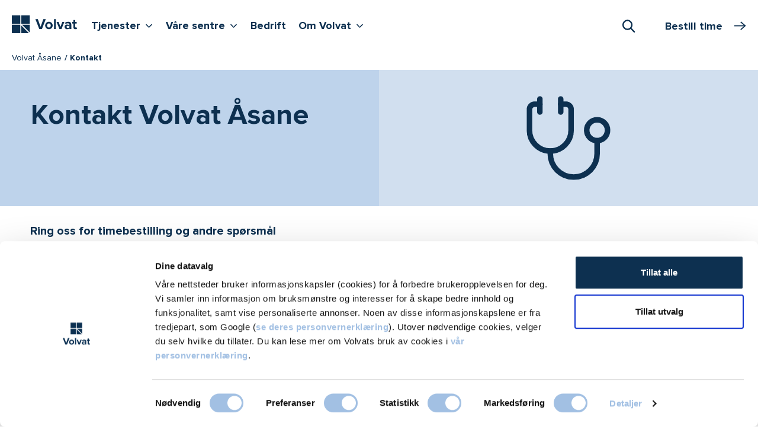

--- FILE ---
content_type: image/svg+xml
request_url: https://www.volvat.no/globalassets/images/icons-svg/2025/medical-instrument-stethoscope--streamline-ultimate.svg
body_size: 115
content:
<svg viewBox="-15.625 -15.625 500 500" xmlns="http://www.w3.org/2000/svg" id="Medical-Instrument-Stethoscope--Streamline-Ultimate" height="500" width="500">
  <desc>
    Medical Instrument Stethoscope Streamline Icon: https://streamlinehq.com
  </desc>
  <path d="M190.4296875 43.9453125h29.296875a29.296875 29.296875 0 0 1 29.296875 29.296875v117.1875a117.1875 117.1875 0 1 1 -234.375 0v-117.1875a29.296875 29.296875 0 0 1 29.296875 -29.296875h29.296875" fill="none" stroke="#0d3050" stroke-linecap="round" stroke-linejoin="round" stroke-width="31.25"></path>
  <path d="m73.2421875 14.6484375 0 73.2421875" fill="none" stroke="#0d3050" stroke-linecap="round" stroke-linejoin="round" stroke-width="31.25"></path>
  <path d="m190.4296875 14.6484375 0 73.2421875" fill="none" stroke="#0d3050" stroke-linecap="round" stroke-linejoin="round" stroke-width="31.25"></path>
  <path d="M336.9140625 190.4296875a58.59375 58.59375 0 1 0 117.1875 0 58.59375 58.59375 0 1 0 -117.1875 0Z" fill="none" stroke="#0d3050" stroke-linecap="round" stroke-linejoin="round" stroke-width="31.25"></path>
  <path d="M131.8359375 307.6171875v14.6484375a131.8359375 131.8359375 0 0 0 263.671875 0v-73.2421875" fill="none" stroke="#0d3050" stroke-linecap="round" stroke-linejoin="round" stroke-width="31.25"></path>
</svg>

--- FILE ---
content_type: image/svg+xml
request_url: https://www.volvat.no/dist/spritemap.svg
body_size: 16638
content:
<svg xmlns="http://www.w3.org/2000/svg" preserveAspectRatio="xMaxYMax meet"><symbol fill="none" preserveAspectRatio="xMaxYMax meet" id="sprite-ambulance" viewBox="0 0 32 32"><g clip-path="url(#clip0_868_9372)" stroke="currentColor" stroke-width="2" stroke-linecap="round" stroke-linejoin="round"><path d="M11.313 24.438v-11.25a1.875 1.875 0 011.874-1.876h15a1.875 1.875 0 011.875 1.876v13.124a1.875 1.875 0 01-1.875 1.875h-1.1"/><path d="M11.313 13.188H7.15a1.862 1.862 0 00-1.813 1.425l-.587 3.262-1.975 1.313a1.876 1.876 0 00-.837 1.562v5.563a1.875 1.875 0 001.875 1.875h3.912"/><path d="M7.563 27.25a2.812 2.812 0 105.624 0 2.812 2.812 0 00-5.624 0zm14.062 0a2.812 2.812 0 105.624 0 2.812 2.812 0 00-5.624 0zm-8.6.938h8.763m-.163-17.813a2.812 2.812 0 10-5.625 0v.938h5.625v-.938zM20.688 16v5.625m-2.813-2.812H23.5m-4.687-15V1.937M23.5 5.688l.938-1.875M14.125 5.688l-.938-1.875"/></g><defs><clipPath id="clip0_868_9372"><path fill="currentColor" d="M0 0h32v32H0z"/></clipPath></defs></symbol><symbol fill="none" preserveAspectRatio="xMaxYMax meet" id="sprite-arrow-left-calendar" viewBox="0 0 20 20"><path d="M17.5 10a.625.625 0 01-.625.625H4.634l4.558 4.558a.626.626 0 01-.884.884l-5.625-5.625a.626.626 0 010-.884l5.625-5.625a.625.625 0 11.884.884L4.634 9.375h12.241A.625.625 0 0117.5 10z" fill="currentColor"/></symbol><symbol fill="none" preserveAspectRatio="xMaxYMax meet" id="sprite-arrow-left" viewBox="0 0 20 20"><path d="M18.691 10H1.31m0 0l5.273 5.078M1.309 10l5.273-5.078" stroke="currentColor" stroke-linecap="round" stroke-linejoin="round"/></symbol><symbol fill="none" preserveAspectRatio="xMaxYMax meet" id="sprite-arrow-right-calendar" viewBox="0 0 20 20"><path d="M17.317 10.442l-5.625 5.625a.626.626 0 01-.884-.884l4.558-4.558H3.125a.625.625 0 010-1.25h12.241l-4.558-4.558a.625.625 0 01.884-.884l5.625 5.625a.626.626 0 010 .884z" fill="currentColor"/></symbol><symbol fill="none" preserveAspectRatio="xMaxYMax meet" id="sprite-arrow-right" viewBox="0 0 20 20"><path d="M1.309 10H18.69m0 0l-5.273-5.078M18.691 10l-5.273 5.078" stroke="currentColor" stroke-linecap="round" stroke-linejoin="round"/></symbol><symbol fill="none" preserveAspectRatio="xMaxYMax meet" id="sprite-burger-menu" viewBox="0 0 23 6"><path d="M5.176 6h.936V.664h-1.32L3.336 4.256 1.888.664H.568V6h.936V1.96L3.136 6h.4l1.64-4.04V6zm2.072 0h3.656v-.824h-2.72v-1.48h2.664v-.824H8.184V1.488h2.72V.664H7.248V6zm8.337 0h.904V.664h-.936v3.784L12.825.664h-.96V6h.936V2.112L15.585 6zm3.55 0h.936V3.784l2.064-3.12h-1.072l-1.456 2.288L18.135.664h-1.072l2.072 3.12V6z" fill="currentColor"/></symbol><symbol fill="none" preserveAspectRatio="xMaxYMax meet" id="sprite-button-dropdown-icon" viewBox="0 0 24 24"><path d="M1.453 16.864l10.05-10.049a.702.702 0 01.994 0l10.05 10.05" stroke="currentColor" stroke-width="1.5" stroke-linecap="round" stroke-linejoin="round"/></symbol><symbol fill="none" preserveAspectRatio="xMaxYMax meet" id="sprite-checkmark" viewBox="0 0 22 22"><path d="M5 11.995l2.297 3.26a.984.984 0 001.6.048L16.25 6" stroke="currentColor" stroke-width="2" stroke-linecap="round" stroke-linejoin="round"/></symbol><symbol fill="none" preserveAspectRatio="xMaxYMax meet" id="sprite-chevron-down" viewBox="0 0 20 20"><path d="M18.613 5.813l-8.207 8.206a.575.575 0 01-.812 0L1.387 5.813" stroke="currentColor" stroke-width="1.25" stroke-linecap="round" stroke-linejoin="round"/></symbol><symbol fill="none" preserveAspectRatio="xMaxYMax meet" id="sprite-chevron-left-thin" viewBox="0 0 16 16"><g clip-path="url(#clip0_2759_1718)"><path d="M11.35 14.89L4.784 8.326a.459.459 0 010-.65L11.35 1.11" stroke="currentColor" stroke-linecap="round" stroke-linejoin="round"/></g><defs><clipPath id="clip0_2759_1718"><path fill="currentColor" d="M0 0h16v16H0z"/></clipPath></defs></symbol><symbol fill="none" preserveAspectRatio="xMaxYMax meet" id="sprite-chevron-left" viewBox="0 0 10 16"><path d="M8.943 2.94L4.11 7.977l4.47 5.446-1.488 1.547-5.856-7.119 6.33-6.584L8.944 2.94z" fill="currentColor" stroke="currentColor" stroke-width=".5"/></symbol><symbol fill="none" preserveAspectRatio="xMaxYMax meet" id="sprite-chevron-right-thin" viewBox="0 0 16 16"><g clip-path="url(#clip0_2759_1722)"><path d="M4.65 1.11l6.566 6.565c.18.18.18.47 0 .65L4.65 14.89" stroke="currentColor" stroke-linecap="round" stroke-linejoin="round"/></g><defs><clipPath id="clip0_2759_1722"><path fill="currentColor" d="M0 0h16v16H0z"/></clipPath></defs></symbol><symbol fill="none" preserveAspectRatio="xMaxYMax meet" id="sprite-chevron-right" viewBox="0 0 9 16"><path d="M.52 13.198l4.908-5.182-4.79-5.309L2.15 1.115l6.275 6.94-6.43 6.774L.52 13.198z" fill="currentColor" stroke="currentColor" stroke-width=".5"/></symbol><symbol fill="none" preserveAspectRatio="xMaxYMax meet" id="sprite-close" viewBox="0 0 16 16"><g clip-path="url(#clip0_2653_4078)"><path d="M.969 15.03L15.03.969m0 14.063L.97.968" stroke="currentColor" stroke-linecap="round" stroke-linejoin="round"/></g><defs><clipPath id="clip0_2653_4078"><path fill="currentColor" d="M0 0h16v16H0z"/></clipPath></defs></symbol><symbol fill="none" preserveAspectRatio="xMaxYMax meet" id="sprite-exclamation" viewBox="0 0 20 20"><g clip-path="url(#clip0_3206_156)" stroke="currentColor" stroke-width="1.25"><path d="M10 14.375a.312.312 0 110-.625m0 .625a.312.312 0 100-.625"/><path d="M10 11.25V4.375" stroke-miterlimit="10" stroke-linecap="round"/><path d="M10 19.375a9.375 9.375 0 100-18.75 9.375 9.375 0 100 18.75z" stroke-miterlimit="10"/></g><defs><clipPath id="clip0_3206_156"><path fill="currentColor" d="M0 0h20v20H0z"/></clipPath></defs></symbol><symbol fill="none" preserveAspectRatio="xMaxYMax meet" id="sprite-expand" viewBox="0 0 12 8"><path d="M10.59.295L6 4.875 1.41.295 0 1.705l6 6 6-6-1.41-1.41z" fill="currentColor"/></symbol><symbol fill="none" preserveAspectRatio="xMaxYMax meet" id="sprite-ic-arrow-right-slim" viewBox="0 0 29 20"><path clip-rule="evenodd" d="M24.55 10.533l-8.1 6.651.693.816 9.686-8.022L17.143 2l-.694.815 8.103 6.652H1v1.066h23.55z" stroke="currentColor"/></symbol><symbol fill="none" preserveAspectRatio="xMaxYMax meet" id="sprite-ic-arrow-right-sm-white" viewBox="0 0 20 17"><path d="M0 8.345h17.903M10.55 1l7.451 7.307-7.45 7.307" stroke="currentColor" stroke-width="1.5" stroke-miterlimit="10"/></symbol><symbol fill="none" preserveAspectRatio="xMaxYMax meet" id="sprite-ic-arrow-right-sm" viewBox="0 0 26 22"><path d="M.363 10.959h23.448M14.422 1l9.758 9.883-9.758 9.883" stroke="currentColor" stroke-width="2" stroke-miterlimit="10"/></symbol><symbol fill="none" preserveAspectRatio="xMaxYMax meet" id="sprite-ic-arrow-right-white" viewBox="0 0 45 34"><path d="M0 17.068h40.551M24.314 2l16.877 14.951-16.877 14.951" stroke="currentColor" stroke-width="4" stroke-miterlimit="10"/></symbol><symbol fill="none" preserveAspectRatio="xMaxYMax meet" id="sprite-ic-arrow-right" viewBox="0 0 45 34"><path d="M0 17.068h40.551M24.314 2l16.877 14.951-16.877 14.951" stroke="currentColor" stroke-width="4" stroke-miterlimit="10"/></symbol><symbol preserveAspectRatio="xMaxYMax meet" id="sprite-ic-chat" viewBox="0 0 16 16"><path d="M14.5 12.5h-7l-4 3v-3h-2a1 1 0 01-1-1v-10a1 1 0 011-1h13a1 1 0 011 1v10a1 1 0 01-1 1zM3.5 5h9m-9 3h7" fill="none" stroke="currentColor" stroke-linecap="round" stroke-linejoin="round" stroke-width="1.000005"/></symbol><symbol fill="none" preserveAspectRatio="xMaxYMax meet" id="sprite-ic-check" viewBox="0 0 19 16"><path d="M17 1.62L7.91 12.943 1.837 6.338" stroke="currentColor" stroke-width="3" stroke-miterlimit="10"/></symbol><symbol fill="none" preserveAspectRatio="xMaxYMax meet" id="sprite-ic-hand-heart" viewBox="0 0 128 128"><path d="M28.52 59.986c-3.015 4.58-4.623 9.995-4.614 15.536v18.647c0 6.973 2.993 10.277 8.908 13.614V117m48.999-27.655v5.498c-.191 6.512-3.175 9.706-8.908 12.937v9.217" stroke="currentColor" stroke-width="4" stroke-linecap="round" stroke-linejoin="round"/><path d="M38.52 70.201l-15.501-15.84C-.232 31.926 32.22-4.187 55.089 17.884l8.909 8.59 8.908-8.59c22.877-22.071 55.33 14.042 32.07 36.477L65.561 94.632a2.19 2.19 0 01-1.559.659 2.19 2.19 0 01-1.559-.659L59.477 91.6c.445-4.61 2.15-12.854-5.96-17.297l5.3-10.36a8.012 8.012 0 001.043-2.992 8.1 8.1 0 00-.193-3.174 7.938 7.938 0 00-1.397-2.834 7.634 7.634 0 00-2.37-2.025 7.336 7.336 0 00-6.002-.48 7.523 7.523 0 00-2.642 1.623 7.83 7.83 0 00-1.801 2.577L32.818 81.35" stroke="currentColor" stroke-width="4" stroke-linecap="round" stroke-linejoin="round"/></symbol><symbol fill="none" preserveAspectRatio="xMaxYMax meet" id="sprite-ic-login" viewBox="0 0 128 128"><path d="M70.375 30.25V15.375a4.25 4.25 0 00-4.25-4.25h-46.75a4.25 4.25 0 00-4.25 4.25v89.25a4.25 4.25 0 004.25 4.25h46.75a4.25 4.25 0 004.25-4.25V89.75M32.125 60h80.75" stroke="currentColor" stroke-width="4.25" stroke-linecap="round" stroke-linejoin="round"/><path d="M53.375 38.75L32.125 60l21.25 21.25" stroke="currentColor" stroke-width="4.25" stroke-linecap="round" stroke-linejoin="round"/></symbol><symbol fill="none" preserveAspectRatio="xMaxYMax meet" id="sprite-ic-password-reset" viewBox="0 0 128 128"><path d="M67.25 67.25h-45.5a6.5 6.5 0 01-6.5-6.5v-39a6.5 6.5 0 016.5-6.5h78a6.5 6.5 0 016.5 6.5v26m0 32.5h-26a6.5 6.5 0 00-6.5 6.5v19.5a6.5 6.5 0 006.5 6.5h26a6.5 6.5 0 006.5-6.5v-19.5a6.5 6.5 0 00-6.5-6.5z" stroke="currentColor" stroke-width="6.5" stroke-linecap="round" stroke-linejoin="round"/><path d="M93.25 60.75a13 13 0 00-13 13v6.5h26v-6.5a13 13 0 00-13-13z" stroke="currentColor" stroke-width="6.5" stroke-linecap="round" stroke-linejoin="round"/><path d="M60.75 42.875a1.625 1.625 0 010-3.25m0 3.25a1.625 1.625 0 000-3.25m26 3.25a1.625 1.625 0 010-3.25m0 3.25a1.625 1.625 0 000-3.25m6.5 58.626a1.625 1.625 0 010-3.25m0 3.25a1.625 1.625 0 000-3.25m-58.5-52.126a1.625 1.625 0 110-3.25m0 3.25a1.625 1.625 0 100-3.25" stroke="currentColor" stroke-width="6.5"/></symbol><symbol fill="currentColor" preserveAspectRatio="xMaxYMax meet" id="sprite-ic-phone" viewBox="0 0 18 18"><path d="M17 18c.55 0 1-.45 1-1v-3.49c0-.55-.45-1-1-1-1.24 0-2.45-.2-3.57-.57a.84.84 0 00-.31-.05c-.26 0-.51.1-.71.29l-2.2 2.2a15.149 15.149 0 01-6.59-6.59l2.2-2.2c.28-.28.36-.67.25-1.02A11.36 11.36 0 015.5 1c0-.55-.45-1-1-1H1C.45 0 0 .45 0 1c0 9.39 7.61 17 17 17z"/></symbol><symbol fill="none" preserveAspectRatio="xMaxYMax meet" id="sprite-ic-sad-face" viewBox="0 0 128 128"><path d="M118.667 16H9.333A5.333 5.333 0 004 21.333v85.334A5.333 5.333 0 009.333 112h109.334a5.333 5.333 0 005.333-5.333V21.333A5.333 5.333 0 00118.667 16zM44 43.643v11.024m40-11.024v11.024" stroke="currentColor" stroke-width="8" stroke-linecap="round" stroke-linejoin="round"/><path d="M32 86.31A33.83 33.83 0 0162.896 70.4 40.907 40.907 0 0196 86.31" stroke="currentColor" stroke-width="8" stroke-linecap="round" stroke-linejoin="round"/></symbol><symbol fill="none" preserveAspectRatio="xMaxYMax meet" id="sprite-ic-v" viewBox="0 0 11 7"><path d="M1 1.516l4.5 4.57 4.5-4.57" stroke="currentColor" stroke-width="1.5" stroke-linecap="round" stroke-linejoin="round"/></symbol><symbol fill="none" preserveAspectRatio="xMaxYMax meet" id="sprite-info" viewBox="0 0 22 22"><g clip-path="url(#clip0_1303_754)" stroke="currentColor" stroke-linecap="round" stroke-linejoin="round"><path d="M10.614 15.73v-5.448a.778.778 0 00-.778-.778h-.778m1.167-2.301a.389.389 0 110-.778m0 .778a.389.389 0 100-.778"/><path d="M10.667 20.98c5.512 0 9.98-4.468 9.98-9.98 0-5.512-4.468-9.98-9.98-9.98C5.154 1.02.686 5.487.686 11c0 5.512 4.468 9.98 9.98 9.98z"/><path d="M9.058 15.73h3.217" stroke-miterlimit="10"/></g><defs><clipPath id="clip0_1303_754"><path fill="currentColor" transform="translate(0 .333)" d="M0 0h21.333v21.333H0z"/></clipPath></defs></symbol><symbol fill="none" preserveAspectRatio="xMaxYMax meet" id="sprite-instagram-icon" viewBox="0 0 40 40"><path d="M20 0c-5.432 0-6.113.023-8.246.12-2.129.097-3.583.436-4.855.93a9.804 9.804 0 00-3.542 2.307A9.803 9.803 0 001.05 6.899C.556 8.171.217 9.625.12 11.754.023 13.887 0 14.568 0 20s.023 6.113.12 8.246c.097 2.129.436 3.583.93 4.855a9.804 9.804 0 002.307 3.542 9.803 9.803 0 003.542 2.307c1.272.494 2.726.832 4.855.93 2.133.097 2.814.12 8.246.12s6.113-.023 8.246-.12c2.129-.098 3.583-.436 4.855-.93a9.804 9.804 0 003.542-2.307 9.804 9.804 0 002.307-3.542c.494-1.272.833-2.726.93-4.855.097-2.133.12-2.814.12-8.246s-.023-6.113-.12-8.246c-.097-2.129-.436-3.583-.93-4.855a9.803 9.803 0 00-2.307-3.542 9.805 9.805 0 00-3.542-2.307C31.829.556 30.375.217 28.246.12 26.113.023 25.432 0 20 0zm0 3.604c5.34 0 5.973.02 8.082.116 1.95.09 3.009.415 3.713.689.934.363 1.6.796 2.3 1.496.7.7 1.133 1.366 1.496 2.3.274.704.6 1.763.689 3.713.096 2.11.116 2.742.116 8.082 0 5.34-.02 5.973-.116 8.082-.09 1.95-.415 3.009-.689 3.713-.363.934-.796 1.6-1.496 2.3-.7.7-1.366 1.133-2.3 1.496-.704.274-1.763.6-3.713.689-2.109.096-2.741.116-8.082.116-5.34 0-5.973-.02-8.082-.116-1.95-.09-3.009-.415-3.713-.689-.934-.363-1.6-.796-2.3-1.496-.7-.7-1.133-1.366-1.496-2.3-.274-.704-.6-1.763-.689-3.713-.096-2.11-.116-2.742-.116-8.082 0-5.34.02-5.973.116-8.082.09-1.95.415-3.009.689-3.713.363-.934.796-1.6 1.496-2.3.7-.7 1.366-1.133 2.3-1.496.704-.274 1.763-.6 3.713-.689 2.11-.096 2.742-.116 8.082-.116z" fill="currentColor"/><path d="M19.997 26.666a6.667 6.667 0 110-13.333 6.667 6.667 0 010 13.333zm0-16.937c-5.672 0-10.27 4.598-10.27 10.27s4.598 10.27 10.27 10.27 10.27-4.598 10.27-10.27S25.67 9.73 19.997 9.73zm13.076-.404a2.4 2.4 0 11-4.8 0 2.4 2.4 0 014.8 0" fill="currentColor"/></symbol><symbol preserveAspectRatio="xMaxYMax meet" id="sprite-logotype" viewBox="0 0 110 30"><path d="M14.222 0H0v14.131h14.222zm15.97 0H15.971v14.131h14.221zm-15.97 15.869H0V30h14.222zm1.749 1.211v12.9h12.986zm14.222 11.693v-12.9h-13zm16.127-5.728l-6.5-16.687h4.08l4.65 12.835 4.632-12.835h4.083L50.8 23.045zm9.866-6.051a6.434 6.434 0 0112.867 0 6.434 6.434 0 01-12.867 0zm9.538 0c0-1.875-1.132-3.494-3.122-3.494s-3.088 1.619-3.088 3.494c0 1.909 1.115 3.528 3.088 3.528 1.99-.016 3.122-1.636 3.122-3.528zm5.421 6.051V6.358h3.191v16.687zm9.229 0l-4.89-12.085h3.431l3.174 8.4 3.174-8.4h3.448l-4.889 12.085zm16.794 0V21.8a5.055 5.055 0 01-3.86 1.551 4.044 4.044 0 01-4.237-4.006c0-2.83 2.3-3.9 4.237-3.9a5.026 5.026 0 013.86 1.483v-1.621c0-1.227-1.064-2.028-2.676-2.028a5.13 5.13 0 00-3.552 1.431l-1.2-2.131a8.057 8.057 0 015.318-1.909c2.762 0 5.318 1.108 5.318 4.585v7.807h-3.208zm0-2.915v-1.5a3.237 3.237 0 00-2.573-1.057c-1.252 0-2.3.648-2.3 1.824 0 1.125 1.029 1.773 2.3 1.773a3.1 3.1 0 002.573-1.039zm6.726-.085v-6.306h-2.007V10.96h2.007V7.653h3.225v3.307h2.47v2.778h-2.47v5.455c0 .75.395 1.33 1.115 1.33a1.723 1.723 0 001.115-.358l.686 2.4a3.983 3.983 0 01-2.676.767c-2.259.003-3.465-1.139-3.465-3.287z" fill="currentColor"/></symbol><symbol fill="none" preserveAspectRatio="xMaxYMax meet" id="sprite-magnifyer" viewBox="0 0 25 25"><path d="M18.75 11.484c0 4.377-3.488 7.891-7.75 7.891-4.262 0-7.75-3.514-7.75-7.89 0-4.377 3.488-7.891 7.75-7.891 4.262 0 7.75 3.514 7.75 7.89z" stroke="currentColor" stroke-width="2.5"/><path d="M23 23.672l-6-6.094" stroke="currentColor" stroke-width="2.5" stroke-linecap="round" stroke-linejoin="round"/></symbol><symbol fill="none" preserveAspectRatio="xMaxYMax meet" id="sprite-map-marker-circle" viewBox="0 0 24 24"><path d="M9.188 7.781a2.812 2.812 0 105.624 0 2.812 2.812 0 00-5.624 0z" stroke="currentColor" stroke-width="1.5" stroke-linecap="round" stroke-linejoin="round"/><path d="M12 1.453a6.328 6.328 0 016.328 6.328c0 3.048-4.811 9.87-6.043 11.566a.353.353 0 01-.57 0C10.483 17.65 5.672 10.83 5.672 7.781A6.328 6.328 0 0112 1.453z" stroke="currentColor" stroke-width="1.5" stroke-linecap="round" stroke-linejoin="round"/><path d="M17.605 17.423c2.562.507 4.239 1.354 4.239 2.312 0 1.553-4.407 2.812-9.844 2.812-5.438 0-9.844-1.259-9.844-2.812 0-.956 1.67-1.801 4.219-2.31" stroke="currentColor" stroke-width="1.5" stroke-linecap="round" stroke-linejoin="round"/></symbol><symbol fill="none" preserveAspectRatio="xMaxYMax meet" id="sprite-map-marker-thin" viewBox="0 0 16 16"><path d="M5.656 5.656a2.344 2.344 0 104.688 0 2.344 2.344 0 00-4.688 0z" stroke="currentColor" stroke-linecap="round" stroke-linejoin="round"/><path d="M8 .969a4.688 4.688 0 014.688 4.687c0 2.13-3.172 7.469-4.297 9.166a.47.47 0 01-.782 0c-1.125-1.697-4.296-7.036-4.296-9.166A4.687 4.687 0 018 .97z" stroke="currentColor" stroke-linecap="round" stroke-linejoin="round"/></symbol><symbol preserveAspectRatio="xMaxYMax meet" id="sprite-map-marker" viewBox="-4 -4 392 524"><path d="M172.268 501.67C26.97 291.031 0 269.413 0 192 0 85.961 85.961 0 192 0s192 85.961 192 192c0 77.413-26.97 99.031-172.268 309.67-9.535 13.774-29.93 13.773-39.464 0zM192 272c44.183 0 80-35.817 80-80s-35.817-80-80-80-80 35.817-80 80 35.817 80 80 80z" stroke="currentColor" stroke-width="8"/></symbol><symbol fill="none" preserveAspectRatio="xMaxYMax meet" id="sprite-percent" viewBox="0 0 119 107"><path d="M92.753 10.867L22.559 98.61m-1.396-61.284c8.927 0 16.163-7.236 16.163-16.163S30.09 5 21.163 5 5 12.236 5 21.163s7.236 16.163 16.163 16.163zm76.043 64.348c8.927 0 16.163-7.237 16.163-16.163 0-8.927-7.236-16.163-16.163-16.163S81.043 76.584 81.043 85.51c0 8.926 7.236 16.163 16.163 16.163z" stroke="currentColor" stroke-width="10" stroke-miterlimit="10" stroke-linecap="round"/></symbol><symbol fill="none" preserveAspectRatio="xMaxYMax meet" id="sprite-phone" viewBox="0 0 24 24"><path d="M20.847 14.856l-4.416-1.98-.013-.005a1.5 1.5 0 00-1.492.184L12.644 15c-1.446-.702-2.938-2.183-3.64-3.61l1.948-2.317a1.5 1.5 0 00.177-1.484v-.011L9.144 3.154a1.5 1.5 0 00-1.558-.893A5.274 5.274 0 003 7.5C3 14.944 9.056 21 16.5 21a5.275 5.275 0 005.239-4.586 1.5 1.5 0 00-.892-1.558zM16.5 19.5a12.013 12.013 0 01-12-12 3.769 3.769 0 013.27-3.75v.011l1.968 4.407L7.8 10.487a.58.58 0 00-.053.072 1.5 1.5 0 00-.094 1.472c.85 1.737 2.6 3.474 4.355 4.323a1.5 1.5 0 001.477-.107.785.785 0 00.07-.053l2.278-1.944 4.407 1.974h.01A3.77 3.77 0 0116.5 19.5z" fill="currentColor"/></symbol><symbol fill="none" preserveAspectRatio="xMaxYMax meet" id="sprite-adhd" viewBox="-1 -1 32 32"><path stroke="currentColor" stroke-linecap="round" stroke-linejoin="round" d="M5.844 29.063V21.23A11.706 11.706 0 0113.813.938c8.924 0 10.85 7.347 14.031 15.6a.939.939 0 01-.875 1.274h-2.375v3.75a3.75 3.75 0 01-3.75 3.75H18.97v3.75" stroke-width="2"/><path stroke="currentColor" stroke-linecap="round" stroke-linejoin="round" d="M6.53 11.31c.516-3.302 3.612-6.008 8.341-5.642l1.203.133" stroke-width="2"/><path stroke="currentColor" stroke-linecap="round" stroke-linejoin="round" d="M14.42 3.796l1.84 1.839-1.84 1.839m4.412 10.042l-2.597-.13.128-2.597m-5.021-4.204l2.498.723-.723 2.499" stroke-width="2"/><path stroke="currentColor" stroke-linecap="round" stroke-linejoin="round" d="M20.275 8.97c.897 2.35-.427 5.894-3.203 7.516l-.822.448m-3.382 1.646C8.8 21.012 6.62 16.48 9.83 13.712c1.07-.922 2.733-1.8 3.143-1.939l.815-.328" stroke-width="2"/></symbol><symbol fill="none" preserveAspectRatio="xMaxYMax meet" id="sprite-anatomical" viewBox="-1 -1 32 32"><path stroke="currentColor" stroke-linecap="round" stroke-linejoin="round" stroke-miterlimit="10" d="M15 9.688a4.375 4.375 0 100-8.75 4.375 4.375 0 000 8.75z" stroke-width="2"/><path stroke="currentColor" stroke-linecap="round" stroke-linejoin="round" stroke-miterlimit="10" d="M17.75 27.563L15 21.188l-2.75 6.375c-.375.875-1.375 1.5-2.25 1.5-.375 0-.75-.125-1-.25-1.25-.625-1.75-2-1.25-3.25l3.875-9v-1.625l-6.875-2.75c-1.25-.5-1.875-1.875-1.375-3.125.535-1.338 1.877-2.05 3.25-1.5 1.373.549 3.625 1.5 6 2.375.77.32 1.573.476 2.375.468a5.992 5.992 0 002.375-.469c2.375-.874 4.627-1.825 6-2.374 1.373-.55 2.715.162 3.25 1.5.5 1.25-.125 2.625-1.375 3.125l-6.875 2.75v1.624l3.875 9c.5 1.25 0 2.625-1.25 3.25-.25.125-.625.25-1 .25-.875 0-1.875-.625-2.25-1.5z" stroke-width="2"/><path stroke="currentColor" stroke-linecap="round" stroke-linejoin="round" stroke-miterlimit="10" d="M25.25 12.16c1.625.25 2.625 1.875 2.125 3.25-.5 1.25-1.875 2-3.125 1.5m1.625 8.653c.75-1.125.375-2.75-.75-3.375l-6-3.875M4.75 12.16c-1.625.25-2.625 1.875-2.125 3.25.5 1.25 1.875 2 3.125 1.5m-1.625 8.653c-.75-1.125-.375-2.75.75-3.375l6-3.875" stroke-width="2"/></symbol><symbol preserveAspectRatio="xMaxYMax meet" id="sprite-brain" viewBox="-1 -1 32 32"><path d="M11.25 21.707A4.107 4.107 0 007.144 17.6c-.067 0-.125.016-.193.02m0-5.094c.065 0 .125.02.193.02A4.107 4.107 0 0011.25 8.44M15 7.501v15m3.75-.794a4.107 4.107 0 014.106-4.107c.066 0 .125.016.193.02m0-5.094c-.065 0-.125.02-.193.02A4.107 4.107 0 0118.75 8.44" fill="none" stroke="currentColor" stroke-linecap="round" stroke-linejoin="round" stroke-width="2"/><path d="M29.063 15a3.75 3.75 0 00-2.73-3.607 2.81 2.81 0 00-1.728-4.818 2.875 2.875 0 00-.514-.455 3.75 3.75 0 00-6.826-3.098 2.811 2.811 0 00-4.53 0 3.75 3.75 0 00-6.826 3.103 2.875 2.875 0 00-.514.455 2.81 2.81 0 00-1.729 4.814 3.75 3.75 0 000 7.216 2.81 2.81 0 001.729 4.819 2.875 2.875 0 00.514.455 3.75 3.75 0 006.826 3.096 2.811 2.811 0 004.53 0 3.75 3.75 0 006.826-3.096 2.875 2.875 0 00.514-.455 2.81 2.81 0 001.729-4.819A3.75 3.75 0 0029.063 15z" fill="none" stroke="currentColor" stroke-linecap="round" stroke-linejoin="round" stroke-width="2"/></symbol><symbol preserveAspectRatio="xMaxYMax meet" id="sprite-car" viewBox="-1 -1 32 32"><path d="M27.188 21.25a1.875 1.875 0 001.875-1.875v-2.814a2.264 2.264 0 00-.663-1.598l-3.087-3.088H4.688L1.6 14.963a2.264 2.264 0 00-.663 1.598v2.814a1.875 1.875 0 001.875 1.875z" fill="none" stroke="currentColor" stroke-linecap="round" stroke-linejoin="round" stroke-width="2"/><path d="M1.14 15.625h4.646a1.875 1.875 0 011.325.549L8.438 17.5m20.422-1.875h-4.646a1.875 1.875 0 00-1.325.549L21.563 17.5M4.688 11.875L6.813 6.2a2.811 2.811 0 012.636-1.825H20.55A2.811 2.811 0 0123.184 6.2l2.125 5.675zm0 0L2.813 10H.937m24.376 1.875L27.188 10h1.875M2.813 21.25v1.875a1.875 1.875 0 003.75 0V21.25zm24.375 0v1.875a1.875 1.875 0 01-3.75 0V21.25z" fill="none" stroke="currentColor" stroke-linecap="round" stroke-linejoin="round" stroke-width="2"/></symbol><symbol fill="none" preserveAspectRatio="xMaxYMax meet" id="sprite-checkup-person-chart" viewBox="-1 -1 32 32"><path stroke="currentColor" stroke-linecap="round" stroke-linejoin="round" d="M25.208 13.301h1.887a1.258 1.258 0 011.257 1.258v12.577a1.258 1.258 0 01-1.257 1.258H17.033a1.258 1.258 0 01-1.258-1.258V14.56a1.258 1.258 0 011.258-1.258h1.886" stroke-width="2"/><path stroke="currentColor" stroke-linecap="round" stroke-linejoin="round" d="M23.951 11.515h-3.773c-.695 0-1.258.564-1.258 1.258v1.304c0 .695.563 1.258 1.258 1.258h3.773c.695 0 1.258-.563 1.258-1.258v-1.304c0-.694-.563-1.258-1.258-1.258zm-1.887 7.299v6.127m3.064-3.063h-6.127m-8.13-9.958a5.257 5.257 0 100-10.512 5.257 5.257 0 000 10.513zm.429 14.72H1.41V25.5a9.483 9.483 0 019.033-9.374" stroke-width="2"/></symbol><symbol preserveAspectRatio="xMaxYMax meet" id="sprite-chiropractor" viewBox="-1 -1 32 32"><path d="M13.125 4.219a3.281 3.281 0 106.563 0 3.281 3.281 0 10-6.563 0zm8.438 21.562a3.281 3.281 0 106.562 0 3.281 3.281 0 10-6.563 0zm-4.219 3.282H10.78a1.875 1.875 0 01-1.607-.91l-2.268-3.778H3.281a1.875 1.875 0 010-3.75H7.97a1.875 1.875 0 011.607.91l2.268 3.777h5.5a1.875 1.875 0 010 3.75z" fill="none" stroke="currentColor" stroke-linecap="round" stroke-linejoin="round" stroke-width="2"/><path d="M10.781 29.063h-7.5a1.875 1.875 0 01-1.875-1.875m17.813-11.366A1.875 1.875 0 0117.8 17.64l-.91.227a1.875 1.875 0 00.453 3.695 1.96 1.96 0 00.455-.055l.912-.228a5.616 5.616 0 004.259-5.457V15a3.75 3.75 0 00-3.75-3.75H13.79a5.625 5.625 0 00-4.68 2.5l-2.08 3.125" fill="none" stroke="currentColor" stroke-linecap="round" stroke-linejoin="round" stroke-width="2"/></symbol><symbol fill="none" preserveAspectRatio="xMaxYMax meet" id="sprite-counseling-question" viewBox="-1 -1 32 32"><path stroke="currentColor" stroke-linecap="round" stroke-linejoin="round" d="M21.134 13.17c.46-.991.714-2.07.714-3.2 0-4.817-4.6-8.721-10.273-8.721S1.302 5.153 1.302 9.969c0 2.723 1.47 5.154 3.772 6.753l-.856 5.135 5.162-3.366a12.14 12.14 0 003.93.076" stroke-width="2"/><path stroke="currentColor" stroke-linecap="round" stroke-linejoin="round" d="M13.152 19.756c0 3.644 3.48 6.599 7.773 6.599.57 0 1.125-.053 1.66-.151l3.906 2.547-.648-3.885c1.742-1.21 2.854-3.05 2.854-5.11 0-3.644-3.48-6.599-7.772-6.599-4.293 0-7.773 2.955-7.773 6.599z" stroke-width="2"/><path stroke="currentColor" stroke-linecap="round" stroke-linejoin="round" d="M18.44 20.181l1.442 1.443 3.527-3.526" stroke-width="2"/><path stroke="currentColor" stroke-linecap="round" stroke-linejoin="round" stroke-miterlimit="10" d="M9.238 7.777c0-1.03.824-1.957 1.957-1.957 1.03 0 1.957.824 1.957 1.957 0 1.03-.824 1.956-1.957 1.956v.869m0 2.853a.29.29 0 00-.27.269c0 .135.135.27.27.27m0-.539a.29.29 0 01.27.269.29.29 0 01-.27.27" stroke-width="2"/></symbol><symbol preserveAspectRatio="xMaxYMax meet" id="sprite-couple-therapy" viewBox="-1 -1 32 32"><g fill="none" stroke="currentColor" stroke-linecap="round" stroke-linejoin="round" stroke-width="2"><path d="M4.688 29.063l-2.5-2.975a5.625 5.625 0 01-1.25-3.513v-6.463a1.875 1.875 0 011.875-1.875h0a1.875 1.875 0 011.874 1.875v4.838"/><path d="M10.313 29.063v-3.75a5.575 5.575 0 00-.95-3.125L7.938 20a1.737 1.737 0 00-2.5-.55h0a1.75 1.75 0 00-.588 2.237L6.538 24.5m18.775 4.563l2.5-2.975a5.625 5.625 0 001.25-3.513v-6.463a1.875 1.875 0 00-1.875-1.875h0a1.875 1.875 0 00-1.875 1.875v4.838"/><path d="M19.688 29.063v-3.75a5.575 5.575 0 01.95-3.125L22.061 20a1.737 1.737 0 012.5-.55h0a1.75 1.75 0 01.588 2.237L23.462 24.5M17.813 2.813a1.875 1.875 0 103.75 0 1.875 1.875 0 10-3.75 0m1.875 13.125H21.1l.463-3.75h1.875v-1.876a3.75 3.75 0 00-3.75-3.75M8.438 2.813a1.875 1.875 0 103.75 0 1.875 1.875 0 10-3.75 0m1.875 3.75a3.75 3.75 0 00-3.75 3.75v1.874h1.875l.474 3.75h1.4M18.2 9.613a1.887 1.887 0 00-2.65 0l-.55.55-.55-.55a1.887 1.887 0 00-2.65 0 1.863 1.863 0 000 2.65l3.2 3.212 3.2-3.212a1.863 1.863 0 000-2.65z"/></g></symbol><symbol fill="none" preserveAspectRatio="xMaxYMax meet" id="sprite-dermatoscope-skin-1" viewBox="-1 -1 32 32"><path stroke="currentColor" stroke-linecap="round" stroke-linejoin="round" d="M16.592 9.973l-.363 1.257a2.114 2.114 0 01-2.617 1.444L1.29 9.114l1.537-5.318 12.321 3.56a2.114 2.114 0 011.444 2.617zm3.251-3.321h8.097l-.012 7.771h-8.073l-.012-7.771zm-.001 7.771h8.098l-1.812 3.822h-4.474l-1.812-3.822zm-8.113-2.294l1.581-5.303" stroke-width="2"/><path stroke="currentColor" stroke-linecap="round" stroke-linejoin="round" d="M27.653 1.898H20.13c-.584 0-1.057.473-1.057 1.057v2.64c0 .583.473 1.057 1.057 1.057h7.523c.583 0 1.057-.474 1.057-1.057v-2.64c0-.584-.474-1.057-1.057-1.057zm-11.266 8.747l3.456.95M1.29 22.407h27.42m-3.323 5.505a.19.19 0 010-.38m0 .38a.19.19 0 000-.38m-6.985-1.788a.19.19 0 010-.38m-.001.38a.19.19 0 000-.38m-8.815 2.739a.19.19 0 010-.38m0 .38a.19.19 0 000-.38m-5.733-.439a.19.19 0 110-.38m0 .38a.19.19 0 100-.38" stroke-width="2"/></symbol><symbol fill="none" preserveAspectRatio="xMaxYMax meet" id="sprite-dermatoscope-skin-3" viewBox="-1 -1 32 32"><path stroke="currentColor" stroke-linecap="round" stroke-linejoin="round" d="M10.9 13.747l-1.28-.37a2.154 2.154 0 00-2.668 1.472L3.324 27.405l5.42 1.566.972-3.365M6.233 10.065V1.813l7.92.013v8.227l-7.92.012zm7.921.001V1.813l3.895 1.847v4.559l-3.895 1.847zM8.9 17.42l-2.504-.662" stroke-width="2"/><path stroke="currentColor" stroke-linecap="round" stroke-linejoin="round" d="M1.389 2.106v7.667c0 .594.482 1.077 1.077 1.077h2.69c.595 0 1.077-.483 1.077-1.077V2.106c0-.595-.482-1.077-1.077-1.077h-2.69c-.595 0-1.077.482-1.077 1.077zm8.865 11.458l1.017-3.5m9.401 18.854a8.229 8.229 0 100-16.457 8.229 8.229 0 000 16.457z" stroke-width="2"/><path stroke="currentColor" stroke-linecap="round" stroke-linejoin="round" d="M13.365 16.883c2.328 1.449 4.385 1.127 5.665.322 1.28-.805 3.802-.966 5.742.282 1.552.998 3.181 1.033 3.802.925m-16.104 2.85c.895.14 3.213.416 5.334.392 2.651-.029 6.207-.217 8.256-.247 1.64-.023 2.551-.01 2.802 0M18.82 25.502a.194.194 0 110-.388m0 .388a.194.194 0 100-.388m4.934-.459a.194.194 0 110-.388m-.001.388a.194.194 0 000-.388" stroke-width="2"/></symbol><symbol preserveAspectRatio="xMaxYMax meet" id="sprite-diet-health" viewBox="-1 -1 32 32"><path d="M21.563 18.75a.938.938 0 00-.938-.938h-2.813V15a.938.938 0 00-.937-.938h-3.75a.938.938 0 00-.938.938v2.813H9.376a.938.938 0 00-.938.937v3.75a.938.938 0 00.938.938h2.813v2.812a.938.938 0 00.937.938h3.75a.938.938 0 00.938-.938v-2.813h2.812a.938.938 0 00.938-.937zM25.313.938v28.125M29.063.938v8.437a3.761 3.761 0 01-3.75 3.75h0a3.761 3.761 0 01-3.75-3.75V.937M4.688 13.125v15.938m0-15.938h0a3.761 3.761 0 01-3.75-3.75V4.687a3.761 3.761 0 013.75-3.75h0a3.761 3.761 0 013.75 3.75v4.688a3.761 3.761 0 01-3.75 3.75z" fill="none" stroke="currentColor" stroke-linecap="round" stroke-linejoin="round" stroke-width="2"/></symbol><symbol preserveAspectRatio="xMaxYMax meet" id="sprite-diving" viewBox="-1 -1 32 32"><path d="M23.125 19.979a12.154 12.154 0 014.063 9.084M25 .938v7.187a2.507 2.507 0 01-2.5 2.5h-6.25A1.25 1.25 0 0115 9.375a1.25 1.25 0 01-1.25 1.25H10a2.5 2.5 0 01-2.5-2.5V6.92a1.25 1.25 0 011.25-1.25h12.438m-1.813 13.624a5 5 0 01-8.75 0m-3.75 9.769V18.124a1.875 1.875 0 013.75 0v10.938m12.5.001V18.124a1.875 1.875 0 00-3.75 0v10.938m-16.562.001a12.154 12.154 0 014.062-9.084m3.701-2.276a12.239 12.239 0 018.848 0m2.11-10.512a6.564 6.564 0 00-12.409-2.31m-.156 5.521A6.564 6.564 0 0015 14.375" fill="none" stroke="currentColor" stroke-linecap="round" stroke-linejoin="round" stroke-width="2"/></symbol><symbol fill="none" preserveAspectRatio="xMaxYMax meet" id="sprite-eating-disorder" viewBox="-1 -1 32 32"><path stroke="currentColor" stroke-linecap="round" stroke-linejoin="round" d="M8.286 29.063v-7.157a10.698 10.698 0 01-2.665-3.881m14.66 11.038v-3.427h1.713a3.427 3.427 0 003.427-3.427v-3.427h2.17a.858.858 0 00.8-1.165c-2.448-6.352-4.083-12.117-9.41-13.778" stroke-width="2"/><path stroke="currentColor" d="M1.551 3.844a2.525 2.906 0 105.05 0 2.525 2.906 0 10-5.05 0" stroke-width="2"/><path stroke="currentColor" stroke-linecap="round" d="M10.036 1.44v3.048c0 1.25 1.232 2.263 2.753 2.263 1.52 0 2.752-1.013 2.752-2.263V1.44" stroke-width="2"/><path stroke="currentColor" stroke-linecap="round" stroke-linejoin="round" d="M4.077 6.75v7.473M12.789 1.44v12.783" stroke-width="2"/></symbol><symbol fill="none" preserveAspectRatio="xMaxYMax meet" id="sprite-eye-checkup-chart" viewBox="-1 -1 32 32"><path stroke="currentColor" stroke-linecap="round" stroke-linejoin="round" d="M12.062 11.452a3.112 3.112 0 100-6.224 3.112 3.112 0 000 6.224z" stroke-width="2"/><path stroke="currentColor" stroke-linecap="round" stroke-linejoin="round" stroke-miterlimit="10" d="M11.024 14.995c-4.115-.48-7.49-3.682-9.04-5.525-.612-.664-.612-1.595 0-2.26C3.662 5.348 7.48 1.624 12.061 1.624c4.582 0 8.4 3.724 10.08 5.586.315.344.468.76.457 1.172" stroke-width="2"/><path stroke="currentColor" stroke-linecap="round" stroke-linejoin="round" d="M25.313 13.198h1.897a1.265 1.265 0 011.265 1.265v12.648a1.265 1.265 0 01-1.265 1.264H17.092a1.265 1.265 0 01-1.265-1.264V14.463a1.265 1.265 0 011.265-1.264h1.897" stroke-width="2"/><path stroke="currentColor" stroke-linecap="round" stroke-linejoin="round" d="M24.049 11.403h-3.794c-.699 0-1.265.566-1.265 1.264v1.312c0 .698.566 1.264 1.265 1.264h3.794c.698 0 1.265-.566 1.265-1.264v-1.312c0-.698-.567-1.264-1.265-1.264zm-4.586 11.654l2.017 1.345 3.362-5.38" stroke-width="2"/></symbol><symbol fill="none" preserveAspectRatio="xMaxYMax meet" id="sprite-eye-checkup" viewBox="-1 -1 32 32"><path stroke="currentColor" stroke-linecap="round" stroke-linejoin="round" d="M14.998 14.668a4.354 4.354 0 100-8.707 4.354 4.354 0 000 8.707z" stroke-width="2"/><path stroke="currentColor" stroke-linecap="round" stroke-linejoin="round" stroke-miterlimit="10" d="M28.181 11.793c.8-.87.8-2.087 0-2.957C25.985 6.401 20.991 1.531 15 1.531c-5.991 0-10.985 4.87-13.182 7.305-.798.87-.798 2.087 0 2.957 1.995 2.368 6.293 6.455 11.55 7.19" stroke-width="2"/><path stroke="currentColor" stroke-linecap="round" stroke-linejoin="round" d="M25.091 16.743h-4.345v3.69h-3.69v4.345h3.69v3.69h4.345v-3.69h3.69v-4.345h-3.69v-3.69z" stroke-width="2"/></symbol><symbol fill="none" preserveAspectRatio="xMaxYMax meet" id="sprite-food-allegic-peanut" viewBox="-1 -1 32 32"><path stroke="currentColor" stroke-linecap="round" stroke-linejoin="round" d="M1.25 22.023h6.111v-5.428l1.885.443a2.447 2.447 0 003.004-2.38v-4.247h1.93a1.222 1.222 0 001.002-1.922L12.25 4.3l-.025.122a10.966 10.966 0 00-.612-3.177" stroke-width="2"/><path stroke="currentColor" d="M1.861 6.134a.611.611 0 110-1.223m0 1.223a.611.611 0 100-1.223M4.917 9.8a.611.611 0 110-1.222m0 1.222a.611.611 0 100-1.222m3.055-2.444a.611.611 0 110-1.223m0 1.223a.611.611 0 100-1.223M4.917 2.467a.611.611 0 010-1.222m0 1.222a.611.611 0 000-1.222" stroke-width="2"/><path stroke="currentColor" stroke-linecap="round" stroke-linejoin="round" d="M27.223 13.162a5.209 5.209 0 00-8.794 2.688 2.23 2.23 0 01-1.913 1.787 5.58 5.58 0 106.233 6.234 2.235 2.235 0 011.788-1.913 5.208 5.208 0 002.686-8.796z" stroke-width="2"/><path stroke="currentColor" stroke-linecap="round" stroke-linejoin="round" d="M13.862 27.623a8.566 8.566 0 012.062-5.378c2.046-2.046 3.162-.93 4.465-2.232 1.303-1.301.929-2.789 2.604-4.463a7.98 7.98 0 014.783-1.735" stroke-width="2"/></symbol><symbol preserveAspectRatio="xMaxYMax meet" id="sprite-gender-hetero" viewBox="-1 -1 32 32"><path d="M15 8.211a7.5 7.5 0 11-8.956-.32m4.269 13.672v7.5m1.73-11.783a7.5 7.5 0 1110.75-1.125m-.614-9.915L27.188.937M22.5.938h4.688v4.687M6.563 25.313h7.5" fill="none" stroke="currentColor" stroke-linecap="round" stroke-linejoin="round" stroke-width="2"/></symbol><symbol preserveAspectRatio="xMaxYMax meet" id="sprite-general-consultation" viewBox="-1 -1 32 32"><path d="M9.375 4.688h-3.58A1.966 1.966 0 003.75 6.563v20.625a1.966 1.966 0 002.045 1.875h18.41a1.966 1.966 0 002.045-1.875V6.563a1.966 1.966 0 00-2.045-1.875h-3.58" fill="none" stroke="currentColor" stroke-linecap="round" stroke-linejoin="round" stroke-width="2"/><path d="M20.625 16.875a.938.938 0 00-.938-.938h-2.812v-2.812a.938.938 0 00-.938-.938h-1.874a.938.938 0 00-.938.938v2.813h-2.813a.938.938 0 00-.937.937v1.875a.938.938 0 00.938.938h2.812V22.5a.938.938 0 00.938.938h1.874a.938.938 0 00.938-.938v-2.813h2.813a.938.938 0 00.937-.937zM18.23 2.813a3.72 3.72 0 00-6.46 0h-1.457a.938.938 0 00-.938.937V7.5a.938.938 0 00.938.938h9.374a.938.938 0 00.938-.938V3.75a.938.938 0 00-.938-.938z" fill="none" stroke="currentColor" stroke-linecap="round" stroke-linejoin="round" stroke-width="2"/></symbol><symbol fill="none" preserveAspectRatio="xMaxYMax meet" id="sprite-health-certificates" viewBox="-1 -1 32 32"><path stroke="currentColor" stroke-linecap="round" stroke-linejoin="round" d="M21.563 29.063l-6.393-6.67a3.78 3.78 0 013.836-6.272c.57.185 1.089.502 1.513.925l1.044 1.044 1.043-1.044a3.782 3.782 0 016.058.983v0a3.782 3.782 0 01-.709 4.365l-6.392 6.669zm-15-15.924h6.562m-6.562 4.687h2.812m-2.812 4.688h2.812" stroke-width="2"/><path stroke="currentColor" stroke-linecap="round" stroke-linejoin="round" d="M12.188 29.063H2.812a1.875 1.875 0 01-1.874-1.875V7.5a1.875 1.875 0 011.875-1.875H7.5a4.688 4.688 0 019.375 0h4.688A1.875 1.875 0 0123.438 7.5v2.813" stroke-width="2"/><path stroke="currentColor" d="M12.188 5.639a.469.469 0 010-.938m0 .938a.469.469 0 000-.938" stroke-width="2"/></symbol><symbol preserveAspectRatio="xMaxYMax meet" id="sprite-health" viewBox="-1 -1 32 32"><path d="M9.375 4.688h-3.58A1.966 1.966 0 003.75 6.563v20.625a1.966 1.966 0 002.045 1.875h18.41a1.966 1.966 0 002.045-1.875V6.563a1.966 1.966 0 00-2.045-1.875h-3.58" fill="none" stroke="currentColor" stroke-linecap="round" stroke-linejoin="round" stroke-width="2"/><path d="M20.625 16.875a.938.938 0 00-.938-.938h-2.812v-2.812a.938.938 0 00-.938-.938h-1.874a.938.938 0 00-.938.938v2.813h-2.813a.938.938 0 00-.937.937v1.875a.938.938 0 00.938.938h2.812V22.5a.938.938 0 00.938.938h1.874a.938.938 0 00.938-.938v-2.813h2.813a.938.938 0 00.937-.937zM18.23 2.813a3.72 3.72 0 00-6.46 0h-1.457a.938.938 0 00-.938.937V7.5a.938.938 0 00.938.938h9.374a.938.938 0 00.938-.938V3.75a.938.938 0 00-.938-.938z" fill="none" stroke="currentColor" stroke-linecap="round" stroke-linejoin="round" stroke-width="2"/></symbol><symbol fill="none" preserveAspectRatio="xMaxYMax meet" id="sprite-healthcare-diagnostic" viewBox="-1 -1 32 32"><path stroke="currentColor" stroke-linecap="round" stroke-linejoin="round" d="M9.93 20.68H7.37v-6.088H1.282V7.425H7.37V1.338h7.168v6.087h6.087v2.585" stroke-width="2"/><path stroke="currentColor" stroke-linecap="round" stroke-linejoin="round" d="M20.569 27.847a7.167 7.167 0 100-14.334 7.167 7.167 0 000 14.334zm5.065-2.102l3.297 3.296" stroke-width="2"/><path stroke="currentColor" stroke-linecap="round" stroke-linejoin="round" d="M13.402 20.978h2.98l1.789-2.385 2.385 4.173 1.788-2.384h1.789" stroke-width="2"/></symbol><symbol fill="none" preserveAspectRatio="xMaxYMax meet" id="sprite-kids-care" viewBox="-1 -1 32 32"><path stroke="currentColor" stroke-linecap="round" stroke-linejoin="round" stroke-miterlimit="10" d="M12.251 8.69a.25.25 0 110-.5m0 .5a.25.25 0 100-.5m5.498.5a.25.25 0 010-.5m0 .5a.25.25 0 000-.5m-.5 3.624c-1.25 1.25-3.248 1.25-4.373 0M2.95 10.062L1.117 5.317c-.5-1.25.125-2.5 1.375-2.999 1.25-.5 2.499.125 2.998 1.375l1.965 5.105m19.575 1.314l1.851-4.795c.5-1.25-.125-2.5-1.374-2.999-1.25-.5-2.499.125-2.999 1.375l-2.031 5.131m-3.229-6.506c-.874 1.874-2.749 3.249-4.873 3.249-1.874 0-3.498-1-4.498-2.374" stroke-width="2"/><path stroke="currentColor" stroke-linecap="round" stroke-linejoin="round" stroke-miterlimit="10" d="M15 15.937A7.497 7.497 0 1015 .944a7.497 7.497 0 000 14.993zM4.692 29.056l-2.499-2.998c-.75-1-1.25-2.25-1.25-3.499v-5.997c0-1 .875-1.874 1.875-1.874s1.874.874 1.874 1.874v4.373" stroke-width="2"/><path stroke="currentColor" stroke-linecap="round" stroke-linejoin="round" stroke-miterlimit="10" d="M10.377 29.056v-3.748a5.467 5.467 0 00-1-3.124L8.004 20.06c-.5-.874-1.624-1.124-2.499-.5-.75.5-1 1.5-.624 2.25l1.749 2.748m18.678 4.498l2.499-2.998c.75-1 1.25-2.25 1.25-3.499v-5.997c0-1-.875-1.874-1.875-1.874s-1.874.874-1.874 1.874v4.373" stroke-width="2"/><path stroke="currentColor" stroke-linecap="round" stroke-linejoin="round" stroke-miterlimit="10" d="M19.623 29.056v-3.748c0-1.125.375-2.25 1-3.124l1.374-2.124c.5-.874 1.624-1.124 2.499-.5.75.5 1 1.5.625 2.25l-1.75 2.748" stroke-width="2"/></symbol><symbol fill="none" preserveAspectRatio="xMaxYMax meet" id="sprite-medical-cross" viewBox="-1 -1 32 32"><path stroke="currentColor" stroke-linecap="round" stroke-linejoin="round" d="M20.063 1.338H9.938v8.6h-8.6v10.125h8.6v8.6h10.125v-8.6h8.6V9.937h-8.6v-8.6z" stroke-width="2"/></symbol><symbol fill="none" preserveAspectRatio="xMaxYMax meet" id="sprite-medicine-dosage-hand" viewBox="-1 -1 32 32"><path stroke="currentColor" stroke-linecap="round" stroke-linejoin="round" d="M1.214 23.44l5.245 4.371a4.293 4.293 0 002.748.995h13.828c.988 0 1.79-.8 1.79-1.788a3.577 3.577 0 00-3.578-3.578h-9.614" stroke-width="2"/><path stroke="currentColor" stroke-linecap="round" stroke-linejoin="round" d="M7.653 21.294l1.61 1.61a2.277 2.277 0 003.22-3.22l-2.5-2.499a4.293 4.293 0 00-3.035-1.257H1.214m21.78-7.487a3.433 3.433 0 014.854 4.854L23.71 17.43a3.433 3.433 0 01-4.88-4.826l4.163-4.164zm-1.874 1.876l4.853 4.853M13.618 9.767a4.287 4.287 0 100-8.573 4.287 4.287 0 000 8.573zM9.331 5.48h8.574" stroke-width="2"/></symbol><symbol fill="none" preserveAspectRatio="xMaxYMax meet" id="sprite-medicine-search" viewBox="-1 -1 32 32"><path stroke="currentColor" stroke-linecap="round" stroke-linejoin="round" d="M20.569 27.847a7.167 7.167 0 100-14.334 7.167 7.167 0 000 14.334zm5.065-2.102l3.297 3.296" stroke-width="2"/><path stroke="currentColor" stroke-linecap="round" stroke-linejoin="round" d="M22.49 9.893a6.803 6.803 0 00-6.44-8.7 6.805 6.805 0 00-4.77 1.858l-8.253 8.254a6.805 6.805 0 006.609 11.254M7.564 6.769l5.993 5.992" stroke-width="2"/></symbol><symbol fill="none" preserveAspectRatio="xMaxYMax meet" id="sprite-mother-baby" viewBox="-1 -1 32 32"><path stroke="currentColor" stroke-linecap="round" stroke-linejoin="round" d="M27.12 22c-.332 1.795-1.177 3.691-3.324 4.946-3.59 2.098-6.857 1.772-12.82 1.772-4.058 0-7.363-3.29-7.363-7.35a11.025 11.025 0 014.966-9.21" stroke-width="2"/><path stroke="currentColor" stroke-linecap="round" stroke-linejoin="round" d="M24.421 22.957a4.194 4.194 0 100-8.388 4.194 4.194 0 000 8.388zm-12.274-9.635a5.946 5.946 0 100-11.892 5.946 5.946 0 000 11.892zM8.954 20.59v.104c0 1.726 1.4 3.125 3.125 3.125h3.262" stroke-width="2"/><path stroke="currentColor" stroke-linecap="round" stroke-linejoin="round" d="M20.317 17.888a28.76 28.76 0 00-1.67.91c-2.448 1.432-4.243 2.644-4.665 4.468v.523m9.428-9.097a11.017 11.017 0 00-6.301-4.068" stroke-width="2"/></symbol><symbol preserveAspectRatio="xMaxYMax meet" id="sprite-offshore" viewBox="-1 -1 32 32"><g fill="none" stroke="currentColor" stroke-linecap="round" stroke-linejoin="round" stroke-width="2"><path d="M.938 29.063a7.188 7.188 0 005.625-2.5c1.875 1.875 2.187 2.5 4.062 2.5s2.5-.625 4.375-2.5c1.875 1.875 2.5 2.5 4.375 2.5s2.188-.625 4.063-2.5a7.188 7.188 0 005.625 2.5M28.6 25.25l.325-2.637a.887.887 0 00-.175-.738.912.912 0 00-.7-.313H1.875a.95.95 0 00-.688.3.925.925 0 00-.25.726 10.25 10.25 0 00.675 2.825"/><path d="M27.188 21.563h-7.5v-15a1.875 1.875 0 011.875-1.875h3.75a1.875 1.875 0 011.875 1.875zm-3.75-12.5h-3.75m4.687-4.375V.938m-19.687 10h15v10.624h0H2.813h0v-8.75a1.875 1.875 0 011.874-1.874zm5.625 0v10.624m-7.5-5.312h16.55"/></g></symbol><symbol fill="none" preserveAspectRatio="xMaxYMax meet" id="sprite-pediatrician" viewBox="0 0 24 24"><g clip-path="url(#clip0_4867_31242)" stroke="currentColor" stroke-width="1.5" stroke-linecap="round" stroke-linejoin="round"><path d="M16.922 14.11a9.14 9.14 0 015.625 8.437m-18.281 0a9.122 9.122 0 012.812-6.563m9.844-3.281v2.11a3.516 3.516 0 01-7.031 0v-2.11M1.453 9.89a1.875 1.875 0 103.75 0 1.875 1.875 0 00-3.75 0z"/><path d="M5.194 10.05a2.813 2.813 0 011.875 2.653v7.734a2.109 2.109 0 002.119 2.11h2.109a2.11 2.11 0 002.11-2.11v-2.11M8.484 6.375a4.922 4.922 0 109.844 0 4.922 4.922 0 00-9.844 0z"/><path d="M9.188 3.872a8.166 8.166 0 005.859 2.503 8.081 8.081 0 003.234-.665"/></g><defs><clipPath id="clip0_4867_31242"><path fill="currentColor" d="M0 0h24v24H0z"/></clipPath></defs></symbol><symbol preserveAspectRatio="xMaxYMax meet" id="sprite-physiotherapy" viewBox="-1 -1 32 32"><path d="M25.939 14.061a1.875 1.875 0 00-1.875-1.875c-4.31 0-5.775-2.625-5.823-2.713a1.968 1.968 0 00-1.72-1.037A1.875 1.875 0 0014.85 9.55l-7.5 16.875a1.875 1.875 0 103.428 1.524l3.097-6.979a3.708 3.708 0 011.75 3.125v3.091a1.875 1.875 0 003.75 0v-3.085a7.451 7.451 0 00-3.956-6.601l1.689-3.799a10.93 10.93 0 006.956 2.236 1.875 1.875 0 001.875-1.876zm-9.844-9.843a3.281 3.281 0 106.563 0 3.281 3.281 0 10-6.563 0m9.589 10.781h3.378m-28.124 0H19.3m-15.766 0V29.06m22.123-14.061V29.06" fill="none" stroke="currentColor" stroke-linecap="round" stroke-linejoin="round" stroke-width="2"/></symbol><symbol preserveAspectRatio="xMaxYMax meet" id="sprite-plane" viewBox="-1 -1 32 32"><g fill="none" stroke="currentColor" stroke-linecap="round" stroke-linejoin="round" stroke-width="2"><path d="M25.638 10.313H6.55L5.175 7.6l-2.862-.1a1.375 1.375 0 00-1.25 1.913L3.65 15.25a2.725 2.725 0 002.5 1.663h5.1L8.1 23.338a1.363 1.363 0 001.25 1.975h2.625a1.388 1.388 0 001.05-.5l6.45-7.938h6.25a3.262 3.262 0 003.425-3.237 3.35 3.35 0 00-3.512-3.325z"/><path d="M19.688 10.325l-3.75-5.088a1.363 1.363 0 00-1.1-.55h-2.613a1.375 1.375 0 00-1.25 1.988l1.8 3.637"/></g></symbol><symbol fill="none" preserveAspectRatio="xMaxYMax meet" id="sprite-pregnancy-hug" viewBox="-1 -1 32 32"><path stroke="currentColor" stroke-linecap="round" stroke-linejoin="round" stroke-miterlimit="10" d="M3.281 10.085C1.72 15.078.901 20.691 4.531 26.182c.238.36.155 2.426.155 2.426M26.22 10.085c1.73 1.73 2.843 4.203 2.843 6.799a9.654 9.654 0 01-7.294 9.394l-.741.124c-1.113.247-1.855 1.236-1.855 2.349" stroke-width="2"/><path stroke="currentColor" stroke-linecap="round" stroke-linejoin="round" stroke-miterlimit="10" d="M19.21 23.551L14.32 18.5c-.815-.815-1.141-2.282-.49-3.26.816-1.793 3.26-2.119 4.564-.815l.815.815.815-.815c1.467-1.467 3.749-.978 4.564.815.489 1.14.326 2.445-.49 3.26l-4.888 5.05zm.354-22.496v2.93M2.031 1.055v4.921c0 4.73 4.019 7.28 7.813 6.29 2.905-.758 8.59-2.381 11.994-3.46 1.334-.423 2.024-1.828 1.612-3.165a2.687 2.687 0 00-3.271-1.802l-9.476 2.567c-1.914.469-2.822-1.015-2.822-2.471v-2.88" stroke-width="2"/></symbol><symbol preserveAspectRatio="xMaxYMax meet" id="sprite-pregnancy-ovary" viewBox="-1 -1 32 32"><path d="M20.234 4.161c4.375 6.194-1.484 10.663-1.484 12.5.375 3.144-.418 4.98-3.75 6.061h0c-3.334-1.08-4.125-2.917-3.75-6.06 0-1.837-5.86-6.306-1.484-12.5m15.547 4.744a1.875 1.875 0 103.75 0 1.875 1.875 0 10-3.75 0m-24.375 0a1.875 1.875 0 103.75 0 1.875 1.875 0 10-3.75 0" fill="none" stroke="currentColor" stroke-linecap="round" stroke-linejoin="round" stroke-width="2"/><path d="M27.165 7.021a3.75 3.75 0 10-6.931-2.86C19.55 2.798 17.262 2 15 1.855c-2.264.144-4.551.943-5.234 2.306a3.75 3.75 0 10-6.931 2.86M15 22.721v5.56" fill="none" stroke="currentColor" stroke-linecap="round" stroke-linejoin="round" stroke-width="2"/></symbol><symbol preserveAspectRatio="xMaxYMax meet" id="sprite-pregnancy-sperm" viewBox="-1 -1 32 32"><path d="M15 8.75c0 1.875 2.813 4.688 7.5 4.688 3.625 0 6.563-2.1 6.563-4.688S26.125 4.062 22.5 4.062c-4.688 0-7.5 2.813-7.5 4.688zm-2.812 13.125c0 1.125 1.687 2.813 4.5 2.813 2.175 0 3.937-1.26 3.937-2.813s-1.762-2.813-3.938-2.813c-2.812 0-4.5 1.688-4.5 2.813zM15 8.75c-1.875 0-2.813-1.875-4.688-1.875S7.5 9.688 5.625 9.688 2.812 8.75.937 8.75" fill="none" stroke="currentColor" stroke-linecap="round" stroke-linejoin="round" stroke-width="2"/><path d="M12.188 21.875c-1.5 0-2.25-1.875-3.75-1.875s-2.25 2.813-3.75 2.813-2.25-.938-3.75-.938" fill="none" stroke="currentColor" stroke-linecap="round" stroke-linejoin="round" stroke-width="2"/></symbol><symbol preserveAspectRatio="xMaxYMax meet" id="sprite-professions-man-doctor" viewBox="-1 -1 32 32"><path d="M21 6.742a6.563 6.563 0 11-12.125 0m6.995 22.321V18.666m-7.5 6.525h3.75m-1.875-1.875v3.75" fill="none" stroke="currentColor" stroke-linecap="round" stroke-linejoin="round" stroke-width="2"/><path d="M12.12 3.75a2.813 2.813 0 105.625 0 2.813 2.813 0 10-5.625 0zM8.371 9.375h13.123m5.486 19.688a12.172 12.172 0 00-24.095 0" fill="none" stroke="currentColor" stroke-linecap="round" stroke-linejoin="round" stroke-width="2"/></symbol><symbol fill="none" preserveAspectRatio="xMaxYMax meet" id="sprite-psychiatrist" viewBox="-1 -1 32 32"><path stroke="currentColor" stroke-linecap="round" stroke-linejoin="round" d="M5.844 29.063V21.23A11.706 11.706 0 0113.813.938c8.924 0 10.85 7.347 14.031 15.6a.939.939 0 01-.875 1.274h-2.375v3.75a3.75 3.75 0 01-3.75 3.75H18.97v3.75" stroke-width="2"/><path stroke="currentColor" stroke-linecap="round" stroke-linejoin="round" d="M15.427 6.738h-4.244v3.604H7.58v4.244h3.604v3.604h4.244v-3.604h3.604v-4.244h-3.604V6.738z" stroke-width="2"/></symbol><symbol fill="none" preserveAspectRatio="xMaxYMax meet" id="sprite-psychologist" viewBox="-1 -1 32 32"><path stroke="currentColor" stroke-linecap="round" stroke-linejoin="round" d="M13.332 16.834a4.981 4.981 0 100-9.963 4.981 4.981 0 000 9.963zm3.66-1.59l2.443 2.439" stroke-width="2"/><path stroke="currentColor" stroke-linecap="round" stroke-linejoin="round" d="M5.844 29.063V21.23A11.706 11.706 0 0113.813.938c8.924 0 10.85 7.347 14.031 15.6a.939.939 0 01-.875 1.274h-2.375v3.75a3.75 3.75 0 01-3.75 3.75H18.97v3.75" stroke-width="2"/></symbol><symbol fill="none" preserveAspectRatio="xMaxYMax meet" id="sprite-radiology-scanner" viewBox="-1 -1 32 32"><path stroke="currentColor" stroke-linecap="round" stroke-linejoin="round" d="M.938 26.875h3.75M.938 21.25h3.75m7.5 0h3.75m-3.75 4.688l3.75-.938m3.75 0v-4.688M.938 10h3.75m-3.75 5.625h3.75m7.5 0h3.75m-3.75-4.687l3.75.937m3.75 0v4.688m3.75 3.75h5.625m-5.625 3.75l5.625-.938m-5.625-6.562h5.625m-5.625-3.75l5.625.937m-2.813-7.5l2.813 2.813M19.688 2.5L15 1.562" stroke-width="2"/><path stroke="currentColor" d="M8.438 27.344a.469.469 0 010-.938m0 .938a.469.469 0 000-.938m0-4.687a.469.469 0 010-.938m0 .938a.469.469 0 000-.938m0-4.687a.469.469 0 010-.938m0 .938a.469.469 0 000-.938M8.438 10.469a.469.469 0 110-.938m0 .938a.469.469 0 100-.938M23.438 4.844a.469.469 0 010-.938m0 .938a.469.469 0 000-.938" stroke-width="2"/></symbol><symbol fill="none" preserveAspectRatio="xMaxYMax meet" id="sprite-red-blood-cell-1" viewBox="-1 -1 32 32"><path stroke="currentColor" stroke-linecap="round" stroke-linejoin="round" d="M9.307 1.17l1.08 2.623m4.616-2.201a3.25 3.25 0 012.81 1.614 12.05 12.05 0 013.542 1.468 3.25 3.25 0 013.974 3.974 12.05 12.05 0 011.468 3.542 3.25 3.25 0 010 5.62 12.05 12.05 0 01-1.468 3.541 3.25 3.25 0 01-3.975 3.975 12.047 12.047 0 01-3.541 1.468 3.25 3.25 0 01-5.62 0 12.049 12.049 0 01-3.542-1.468 3.25 3.25 0 01-3.974-3.974 12.051 12.051 0 01-1.469-3.543 3.25 3.25 0 010-5.618 12.05 12.05 0 011.468-3.543 3.25 3.25 0 013.975-3.974 12.05 12.05 0 013.542-1.469 3.25 3.25 0 012.81-1.613z" stroke-width="2"/><path stroke="currentColor" stroke-linecap="round" stroke-linejoin="round" d="M12.71 21.59c1.507-2.022-.592-3.043-1.29-5.044-1.627-4.67 6.402-3.863 4.205-8.667-1.473-3.223-7.662-1.009-8.646 6.015-.953 6.804 3.628 10.514 5.731 7.695zm7.609-4.146c-.587-1.222-1.699-1.906-2.89-1.334-1.193.573-1.354 1.868-.767 3.09.586 1.221 1.687 1.911 2.89 1.334 1.16-.557 1.353-1.869.767-3.09zm2.254-5.124c.385-.681.281-1.467-.496-1.906-.777-.44-1.504-.122-1.888.558-.385.68-.288 1.462.496 1.905.756.427 1.504.122 1.888-.558zm-2.947 13.907L20.7 28.83M1.17 20.693l2.623-1.08m22.434-9.239L28.83 9.3M9.246 28.805l1.091-2.62m9.33-22.395l1.083-2.6M1.188 9.249l2.62 1.09m22.395 9.331l2.6 1.083" stroke-width="2"/></symbol><symbol preserveAspectRatio="xMaxYMax meet" id="sprite-secondment" viewBox="-1 -1 32 32"><path d="M18.75 23.438h-4.688v4.687m14.272-3.771a6.965 6.965 0 01-13.425-.916m9.466-3.75h4.688V15M14.79 18.771a6.965 6.965 0 0113.425.916m-14.739-6.546a7.56 7.56 0 00-5.039-1.891 7.5 7.5 0 00-7.5 6.563M4.219 5.156a4.219 4.219 0 108.437 0 4.219 4.219 0 10-8.437 0zm13.125-.937a3.281 3.281 0 106.562 0 3.281 3.281 0 10-6.562 0zM25.5 11.25a5.625 5.625 0 00-9.105-.887" fill="none" stroke="currentColor" stroke-linecap="round" stroke-linejoin="round" stroke-width="2"/></symbol><symbol fill="none" preserveAspectRatio="xMaxYMax meet" id="sprite-self-care" viewBox="-1 -1 32 32"><path stroke="currentColor" stroke-linecap="round" stroke-linejoin="round" d="M5.844 29.063V21.23A11.706 11.706 0 0113.813.938c8.924 0 10.85 7.347 14.031 15.6a.939.939 0 01-.875 1.274h-2.375v3.75a3.75 3.75 0 01-3.75 3.75H18.97v3.75" stroke-width="2"/><path stroke="currentColor" stroke-linecap="round" stroke-linejoin="round" d="M13.755 19.539L7.89 14.226C4.702 11.04 9.388 4.918 13.755 9.87c4.367-4.952 9.032 1.19 5.865 4.356l-5.865 5.313z" stroke-width="2"/></symbol><symbol preserveAspectRatio="xMaxYMax meet" id="sprite-specialty-breathing" viewBox="-1 -1 32 32"><path d="M24.375 29.063V21.23A11.706 11.706 0 0016.406.937c-8.923 0-10.85 7.348-14.031 15.6a.939.939 0 00.875 1.276h2.375v3.75a3.75 3.75 0 003.75 3.75h1.875v3.75" fill="none" stroke="currentColor" stroke-linecap="round" stroke-linejoin="round" stroke-width="2"/><path d="M18.75 29.063V18.91a6.724 6.724 0 00-6.724-6.724A6.402 6.402 0 007.5 14.063" fill="none" stroke="currentColor" stroke-linecap="round" stroke-linejoin="round" stroke-width="2"/></symbol><symbol preserveAspectRatio="xMaxYMax meet" id="sprite-specialty-heart" viewBox="-1 -1 32 32"><path d="M.938 2.813L4.644 8.64a9.742 9.742 0 00-.895 5.422c.938 8.438 5.625 15 11.25 15s10.313-6.562 11.25-15a9.742 9.742 0 00-.895-5.422l3.707-5.828" fill="none" stroke="currentColor" stroke-linecap="round" stroke-linejoin="round" stroke-width="2"/><path d="M12.188.938V3.1a11.836 11.836 0 00-4.09 1.677L6.563.938m16.875 0L21.9 4.777A11.836 11.836 0 0017.813 3.1V.938" fill="none" stroke="currentColor" stroke-linecap="round" stroke-linejoin="round" stroke-width="2"/><path d="M19.569 3.605l-.012.009s-3.125 2.673-.905 5.409m7.322 6.915s-7.207-2.126-8.119 2.144M3.75 14.063s7.25.43 7.401-2.647m-2.567 2.23l2.567 2.291m-.639 11.654v-.015s1.863-4.201 4.488-4.201" fill="none" stroke="currentColor" stroke-linecap="round" stroke-linejoin="round" stroke-width="2"/></symbol><symbol preserveAspectRatio="xMaxYMax meet" id="sprite-specialty-intestine" viewBox="-1 -1 32 32"><path d="M27.188 16.875a4.688 4.688 0 00-1.178-8.144 4.688 4.688 0 10-7.904-4.741 4.686 4.686 0 00-6.212 0A4.688 4.688 0 103.99 8.731a4.688 4.688 0 00-1.178 8.144 4.688 4.688 0 105.626 0 4.686 4.686 0 00.697-6.856 4.694 4.694 0 001.471-.884 4.689 4.689 0 008.788 0 4.694 4.694 0 001.471.884 4.686 4.686 0 00.698 6.856 4.681 4.681 0 00-1.795 2.893 4.688 4.688 0 105.464 5.464 4.686 4.686 0 001.956-8.357zM5.625 25.313v3.75m10.617-3.022c-1.97.584-4.055 1.539-4.055 3.021" fill="none" stroke="currentColor" stroke-linecap="round" stroke-linejoin="round" stroke-width="2"/></symbol><symbol preserveAspectRatio="xMaxYMax meet" id="sprite-specialty-stomach" viewBox="-1 -1 32 32"><path d="M6.563 29.063v-1.875a1.875 1.875 0 011.875-1.875c.937 0 .937 3.75 9.374 3.75s11.25-7.5 11.25-11.25c0-8.438-5.625-13.125-13.125-13.125a1.875 1.875 0 01-1.874-1.875V.937" fill="none" stroke="currentColor" stroke-linecap="round" stroke-linejoin="round" stroke-width="2"/><path d="M.938 29.063v-1.875a7.81 7.81 0 017.5-7.5c1.882 0 7.548-4.728 4.65-11.335" fill="none" stroke="currentColor" stroke-linecap="round" stroke-linejoin="round" stroke-width="2"/><path d="M8.438.938v1.875a5.631 5.631 0 005.624 5.624h1.876" fill="none" stroke="currentColor" stroke-linecap="round" stroke-linejoin="round" stroke-width="2"/></symbol><symbol preserveAspectRatio="xMaxYMax meet" id="sprite-surgery-facial-surgery" viewBox="-1 -1 32 32"><path d="M8.125 13.125c0-.675 1.066-1.222 2.382-1.222s2.306.547 2.306 1.222m4.062 0c0-.675 1.066-1.222 2.382-1.222s2.383.547 2.383 1.222" fill="none" stroke="currentColor" stroke-linecap="round" stroke-linejoin="round" stroke-width="2"/><path d="M.938 15a14.063 14.063 0 1028.125 0A14.063 14.063 0 10.938 15m2.086-6.43a11.41 11.41 0 011.886-.984m2.975-.801a10.875 10.875 0 012.125-.092m2.996.682a6.02 6.02 0 011.783 1.144m12.187.051a11.41 11.41 0 00-1.886-.984m-2.975-.801a10.884 10.884 0 00-2.125-.092M17 7.375a6.02 6.02 0 00-1.782 1.144M8.027 26.006a10.342 10.342 0 00.058-2.267m-.824-3.175a10.064 10.064 0 00-1.142-1.958m-2.376-2.262a9.694 9.694 0 00-2.008-1.053m20.238 10.715a10.265 10.265 0 01-.057-2.267m.823-3.175a10.125 10.125 0 011.141-1.958m2.376-2.262a9.758 9.758 0 012.008-1.053M17.5 20.295a3.75 3.75 0 01-5 0" fill="none" stroke="currentColor" stroke-linecap="round" stroke-linejoin="round" stroke-width="2"/></symbol><symbol fill="none" preserveAspectRatio="xMaxYMax meet" id="sprite-surgery-liposuction" viewBox="-1 -1 32 32"><path stroke="currentColor" stroke-linecap="round" stroke-linejoin="round" d="M14.999 2.794a6.987 6.987 0 11-13.73-1.633m27.46-.001a6.988 6.988 0 11-13.73 1.634M3.325 28.84c-4.155-4.772.039-8.83.333-20.388M26.98 28.84c4.185-4.805-.1-8.888-.339-20.642M6.214 28.232c.492-.77.93-1.574 1.309-2.405m1.178-3.784c.166-.898.256-1.809.272-2.722m-.339-3.948a25.318 25.318 0 00-.659-2.662m15.804 15.521c-.493-.77-.93-1.574-1.309-2.405m-1.18-3.784a16.72 16.72 0 01-.271-2.722m.339-3.948c.172-.897.392-1.785.658-2.659" stroke-width="2"/><path stroke="currentColor" d="M7.975 6.187a.625.625 0 010-1.25m0 1.25a.625.625 0 100-1.25m14.01 1.25a.625.625 0 010-1.25m0 1.25a.625.625 0 000-1.25" stroke-width="2"/></symbol><symbol preserveAspectRatio="xMaxYMax meet" id="sprite-throat-problem" viewBox="-1 -1 32 32"><path d="M5.938 29.063V21.23A11.706 11.706 0 0113.905.937c8.924 0 10.85 7.348 14.031 15.6a.939.939 0 01-.875 1.276h-2.375v3.75a3.75 3.75 0 01-3.75 3.75h-1.875v3.75" fill="none" stroke="currentColor" stroke-linecap="round" stroke-linejoin="round" stroke-width="2"/><path d="M24.688 21.563h-9.375a3.75 3.75 0 00-3.75 3.75v3.75" fill="none" stroke="currentColor" stroke-linecap="round" stroke-linejoin="round" stroke-width="2"/></symbol><symbol preserveAspectRatio="xMaxYMax meet" id="sprite-tweezers" viewBox="-1 -1 32 32"><g fill="none" stroke="currentColor" stroke-linecap="round" stroke-linejoin="round" stroke-width="2"><path d="M1.575 14.438a3.75 3.75 0 107.5 0 3.75 3.75 0 10-7.5 0m9.938 9.937a3.75 3.75 0 107.5 0 3.75 3.75 0 10-7.5 0"/><path d="M7.975 17.087L26.962 1.9a.938.938 0 011.25 1.338l-15.6 18.487m1.988-9.95l3.487 3.487"/></g></symbol><symbol fill="none" preserveAspectRatio="xMaxYMax meet" id="sprite-vaccination" viewBox="-1 -1 32 32"><path stroke="currentColor" stroke-linecap="round" stroke-linejoin="round" d="M11.146 10.063l3.724 3.724m6.785 8.068a3.48 3.48 0 01-1.02 2.46l-2.191 2.191a3.476 3.476 0 01-4.92 0L4.19 17.017m2.457-9.718l-5.216 5.216m6.237 1.025l-3.63-3.63m15.428 15.567l3.23 3.229M12.804 8.405l-10.27 10.27M26.412 4.927h-5.724a2.158 2.158 0 00-2.157 2.158v8.857c0 1.192.966 2.158 2.157 2.158h5.724a2.158 2.158 0 002.157-2.158V7.085a2.158 2.158 0 00-2.157-2.158zm.111-3.828H20.58v3.828h5.944V1.1z" stroke-width="2"/><path stroke="currentColor" stroke-linecap="round" stroke-linejoin="round" d="M23.356 8.881H18.53v5.265h4.825V8.881zm-3.953-7.782h8.293m-15.82 23.727l2.748-2.748m-6.811-1.352l2.748-2.748" stroke-width="2"/></symbol><symbol fill="none" preserveAspectRatio="xMaxYMax meet" id="sprite-womens-services" viewBox="-1 -1 32 32"><path stroke="currentColor" stroke-linecap="round" stroke-linejoin="round" d="M8.816 22.468a17.316 17.316 0 002.238-.96m-5.836 7.555a4.28 4.28 0 100-8.56 4.28 4.28 0 000 8.56z" stroke-width="2"/><path stroke="currentColor" d="M5.231 25.394a.625.625 0 010-1.25m0 1.25a.625.625 0 000-1.25" stroke-width="2"/><path stroke="currentColor" stroke-linecap="round" stroke-linejoin="round" d="M26.446 27.864l-.522 1.105-6.257-3.979a2.77 2.77 0 01-1.016-3.522v0a2.767 2.767 0 013.375-1.447l7.036 2.316-.523 1.105" stroke-width="2"/><path stroke="currentColor" stroke-linecap="round" stroke-linejoin="round" d="M17 17.556C20.25 15 24.782 10.764 24.782 7.09c0-6.706-8.416-8.535-11-2.439C11.187-1.446 2.772.383 2.772 7.089c0 5.725 10.557 12.51 11.005 12.802 1.44.943 4.107 2.079 4.798 1.75" stroke-width="2"/></symbol><symbol preserveAspectRatio="xMaxYMax meet" id="sprite-s-arrow-down" viewBox="0 0 32 32"><path d="M31 9.748L16.707 24.04a.999.999 0 01-1.414 0L1 9.748" fill="none" stroke="currentColor" stroke-linecap="round" stroke-linejoin="round" stroke-width="1.9999949999999997"/></symbol><symbol preserveAspectRatio="xMaxYMax meet" id="sprite-s-arrow-left-dash" viewBox="0 0 32 32"><path d="M31 16H1M15 2L1 16l14 14" fill="none" stroke="currentColor" stroke-linecap="round" stroke-linejoin="round" stroke-width="1.9999949999999997"/></symbol><symbol preserveAspectRatio="xMaxYMax meet" id="sprite-s-arrow-left" viewBox="0 0 32 32"><path d="M21.667 31L7.373 16.707a.999.999 0 010-1.414L21.667 1" fill="none" stroke="currentColor" stroke-linecap="round" stroke-linejoin="round" stroke-width="1.9999949999999997"/></symbol><symbol fill="none" preserveAspectRatio="xMaxYMax meet" id="sprite-s-arrow-right-dash-with-padding" viewBox="0 0 32 32"><path d="M4 16h24m-8-8l8 8-8 8" stroke="currentColor" stroke-width="2" stroke-miterlimit="10"/></symbol><symbol preserveAspectRatio="xMaxYMax meet" id="sprite-s-arrow-right-dash" viewBox="0 0 32 32"><path d="M1 16h30M17 30l14-14L17 2" fill="none" stroke="currentColor" stroke-linecap="round" stroke-linejoin="round" stroke-width="1.9999949999999997"/></symbol><symbol preserveAspectRatio="xMaxYMax meet" id="sprite-s-arrow-right" viewBox="0 0 32 32"><path d="M7.333 1l14.294 14.293a.999.999 0 010 1.414L7.333 31" fill="none" stroke="currentColor" stroke-linecap="round" stroke-linejoin="round" stroke-width="1.9999949999999997"/></symbol><symbol preserveAspectRatio="xMaxYMax meet" id="sprite-s-arrow-up" viewBox="0 0 32 32"><path d="M1 22.919L15.293 8.627a.999.999 0 011.414 0L31 22.919" fill="none" stroke="currentColor" stroke-linecap="round" stroke-linejoin="round" stroke-width="1.9999949999999997"/></symbol><symbol preserveAspectRatio="xMaxYMax meet" id="sprite-s-attachment" viewBox="0 0 32 32"><path d="M31 13.2L16.364 27.837A9 9 0 013.636 15.11L15.657 3.09a6 6 0 118.484 8.484L12.121 23.6a3 3 0 01-4.242-4.241L19.9 7.333" fill="none" stroke="currentColor" stroke-linecap="round" stroke-linejoin="round" stroke-width="1.9999949999999997"/></symbol><symbol fill="none" preserveAspectRatio="xMaxYMax meet" id="sprite-s-calendar" viewBox="0 0 32 32"><g stroke="currentColor" stroke-width="1.5"><path stroke-linecap="round" stroke-linejoin="round" d="M29 5H3a2 2 0 00-2 2v22a2 2 0 002 2h26a2 2 0 002-2V7a2 2 0 00-2-2zM1 13h30M9 8V1m14 7V1" stroke-width="1.9999949999999997"/><path d="M7.5 19a.5.5 0 010-1m0 1a.5.5 0 000-1m0 8a.5.5 0 010-1m0 1a.5.5 0 000-1m8.5-6a.5.5 0 010-1m0 1a.5.5 0 000-1M16 26a.5.5 0 010-1m0 1a.5.5 0 000-1M24.5 19a.5.5 0 010-1m0 1a.5.5 0 000-1M24.5 26a.5.5 0 010-1m0 1a.5.5 0 000-1" stroke-width="1.9999949999999997"/></g></symbol><symbol fill="none" preserveAspectRatio="xMaxYMax meet" id="sprite-s-checkmark" viewBox="0 0 32 32"><path d="M8 16l6 6L26 8" stroke="currentColor" stroke-width="3"/></symbol><symbol preserveAspectRatio="xMaxYMax meet" id="sprite-s-close-small" viewBox="0 0 10 10"><path d="M.313 9.687L9.688.312m0 9.375L.313.312" fill="none" stroke="currentColor" stroke-linecap="round" stroke-linejoin="round" stroke-width=".625005"/></symbol><symbol fill="none" preserveAspectRatio="xMaxYMax meet" id="sprite-s-close-with-padding" viewBox="0 0 32 32"><path d="M24.006 9.619l-1.61-1.613L16 14.389 9.62 7.994l-1.613 1.61L14.389 16l-6.395 6.38 1.61 1.613 6.394-6.383 6.383 6.395 1.613-1.61-6.383-6.394 6.395-6.383z" fill="currentColor"/></symbol><symbol preserveAspectRatio="xMaxYMax meet" id="sprite-s-close" viewBox="0 0 32 32"><path d="M1 30.999l30-30m0 30l-30-30" fill="none" stroke="currentColor" stroke-linecap="round" stroke-linejoin="round" stroke-width="1.9999949999999997"/></symbol><symbol preserveAspectRatio="xMaxYMax meet" id="sprite-s-disabled" viewBox="0 0 32 32"><path d="M1 16a15 15 0 1030 0 15 15 0 10-30 0zm4.393 10.607L26.607 5.393" fill="none" stroke="currentColor" stroke-linecap="round" stroke-linejoin="round" stroke-width="1.9999949999999997"/></symbol><symbol preserveAspectRatio="xMaxYMax meet" id="sprite-s-edit" viewBox="0 0 32 32"><g fill="none" stroke="currentColor" stroke-linecap="round" stroke-linejoin="round" stroke-width="1.5"><path d="M16.89 18.848l-4.95.708.707-4.95L25.375 1.876a3 3 0 014.242 4.243z" stroke-width="1.9999949999999997"/><path d="M25.496 19v10a2 2 0 01-2 2h-20a2 2 0 01-2-2V9a2 2 0 012-2h10" stroke-width="1.9999949999999997"/></g></symbol><symbol fill="none" preserveAspectRatio="xMaxYMax meet" id="sprite-s-info-circle" viewBox="0 0 24 24"><path d="M14.25 16.5h-.75A1.5 1.5 0 0112 15v-3.75a.75.75 0 00-.75-.75h-.75" stroke="currentColor" stroke-width="1.5" stroke-linecap="round" stroke-linejoin="round"/><path d="M11.625 7.5a.375.375 0 010-.75m0 .75a.375.375 0 000-.75" stroke="currentColor" stroke-width="1.5"/><path d="M12 23.25c6.213 0 11.25-5.037 11.25-11.25S18.213.75 12 .75.75 5.787.75 12 5.787 23.25 12 23.25z" stroke="currentColor" stroke-width="1.5" stroke-linecap="round" stroke-linejoin="round"/></symbol><symbol preserveAspectRatio="xMaxYMax meet" id="sprite-s-login-key" viewBox="0 0 32 32"><g fill="none" stroke="currentColor" stroke-linecap="round" stroke-linejoin="round" stroke-width="1.5" transform="scale(1.33333)"><path d="M12.82 14.51L15.36 12l1.76.47a1.56 1.56 0 001.51-.47 1.58 1.58 0 00.37-1.49l-.47-1.75.82-.76 1.76.47A1.56 1.56 0 0022.62 8 1.58 1.58 0 0023 6.52l-.47-1.75a2.35 2.35 0 00-3.33-3.33l-9.71 9.74a6.29 6.29 0 103.33 3.33z"/><circle cx="6.16" cy="17.84" r="1.9"/></g></symbol><symbol preserveAspectRatio="xMaxYMax meet" id="sprite-s-login-light" viewBox="0 0 32 32"><g fill="none" stroke="currentColor" stroke-linecap="round" stroke-linejoin="round" stroke-width="1.5"><path d="M31 16.005H10m5 5l-5-5 5-5" stroke-width="1.9999949999999997"/><path d="M21 22v6a1.916 1.916 0 01-1.819 2H2.817A1.916 1.916 0 011 28V4a1.915 1.915 0 011.817-2h16.364A1.916 1.916 0 0121 4v6" stroke-width="1.9999949999999997"/></g></symbol><symbol preserveAspectRatio="xMaxYMax meet" id="sprite-s-login" viewBox="0 0 32 32"><g fill="none" stroke="currentColor" stroke-linecap="round" stroke-linejoin="round" stroke-width="1.5"><path d="M31 16.005H10m5 5l-5-5 5-5" stroke-width="1.9999949999999997"/><path d="M21 22v6a1.916 1.916 0 01-1.819 2H2.817A1.916 1.916 0 011 28V4a1.915 1.915 0 011.817-2h16.364A1.916 1.916 0 0121 4v6" stroke-width="1.9999949999999997"/></g></symbol><symbol preserveAspectRatio="xMaxYMax meet" id="sprite-s-logout" viewBox="0 0 32 32"><path d="M10 16.005h21m-5 5l5-5-5-5M21 22v6a1.916 1.916 0 01-1.819 2H2.817A1.916 1.916 0 011 28V4a1.915 1.915 0 011.817-2h16.364A1.916 1.916 0 0121 4v6" fill="none" stroke="currentColor" stroke-linecap="round" stroke-linejoin="round" stroke-width="1.9999949999999997"/></symbol><symbol fill="none" preserveAspectRatio="xMaxYMax meet" id="sprite-s-mail-bold" viewBox="0 0 32 32"><path d="M29 7H3v18h26V7z" stroke="currentColor" stroke-width="2" stroke-miterlimit="10"/><path d="M29 7L16 18 3 7" stroke="currentColor" stroke-width="2" stroke-miterlimit="10"/></symbol><symbol preserveAspectRatio="xMaxYMax meet" id="sprite-s-mail" viewBox="0 0 32 32"><g fill="none" stroke="currentColor" stroke-linecap="round" stroke-linejoin="round"><path d="M1.5 4.75h21v15h-21z" transform="scale(1.33333)"/><path d="M22.161 5.3l-8.144 6.264a3.308 3.308 0 01-4.034 0L1.839 5.3" transform="scale(1.33333)"/></g></symbol><symbol preserveAspectRatio="xMaxYMax meet" id="sprite-s-phone" viewBox="0 0 32 32"><path d="M20.053 29.853l.016.01a7.377 7.377 0 009.179-1.007l1.032-1.032a2.461 2.461 0 000-3.479L25.932 20a2.461 2.461 0 00-3.479 0h0a2.457 2.457 0 01-3.477 0l-6.957-6.959a2.461 2.461 0 010-3.478h0a2.457 2.457 0 000-3.478L7.672 1.733a2.461 2.461 0 00-3.479 0L3.161 2.765a7.38 7.38 0 00-1.008 9.179l.011.016a66.58 66.58 0 0017.89 17.893z" fill="none" stroke="currentColor" stroke-linecap="round" stroke-linejoin="round" stroke-width="1.9999949999999997"/></symbol><symbol preserveAspectRatio="xMaxYMax meet" id="sprite-s-pin-light" viewBox="0 0 32 32"><g fill="none" stroke="currentColor" stroke-linecap="round" stroke-linejoin="round" stroke-width="1.5"><path d="M11 11a5 5 0 1010 0 5 5 0 10-10 0z" stroke-width="1.9999949999999997"/><path d="M16 1a10 10 0 0110 10c0 4.543-6.765 15.933-9.167 19.553a1 1 0 01-1.666 0C12.765 26.933 6 15.543 6 11A10 10 0 0116 1z" stroke-width="1.9999949999999997"/></g></symbol><symbol preserveAspectRatio="xMaxYMax meet" id="sprite-s-pin" viewBox="0 0 32 32"><g fill="none" stroke="currentColor" stroke-linecap="round" stroke-linejoin="round" stroke-width="1.5"><path d="M11 11a5 5 0 1010 0 5 5 0 10-10 0z" stroke-width="1.9999949999999997"/><path d="M16 1a10 10 0 0110 10c0 4.543-6.765 15.933-9.167 19.553a1 1 0 01-1.666 0C12.765 26.933 6 15.543 6 11A10 10 0 0116 1z" stroke-width="1.9999949999999997"/></g></symbol><symbol fill="none" preserveAspectRatio="xMaxYMax meet" id="sprite-s-plus" viewBox="0 0 24 24"><path fill-rule="evenodd" clip-rule="evenodd" d="M13.313 0H10.5v10.5H0v2.813h10.5V24h2.813V13.312H24V10.5H13.312V0z" fill="currentColor"/></symbol><symbol preserveAspectRatio="xMaxYMax meet" id="sprite-s-search-light" viewBox="0 0 32 32"><path d="M1.963 17.81a12.084 12.084 0 1022.242-9.454 12.084 12.084 0 10-22.242 9.453zm19.665 3.817L31 31" fill="none" stroke="currentColor" stroke-linecap="round" stroke-linejoin="round" stroke-width="1.9999949999999997"/></symbol><symbol preserveAspectRatio="xMaxYMax meet" id="sprite-s-search" viewBox="0 0 32 32"><path d="M1.963 17.81a12.084 12.084 0 1022.242-9.454 12.084 12.084 0 10-22.242 9.453zm19.665 3.817L31 31" fill="none" stroke="currentColor" stroke-linecap="round" stroke-linejoin="round" stroke-width="1.9999949999999997"/></symbol><symbol preserveAspectRatio="xMaxYMax meet" id="sprite-s-star-filled" viewBox="0 0 32 32"><path d="M16.972 1.6l4.461 8.839 8.587.85a1.073 1.073 0 01.667 1.832l-7.067 7.004 2.62 9.518a1.084 1.084 0 01-1.535 1.246L16 26.58l-8.693 4.305a1.084 1.084 0 01-1.535-1.247l2.62-9.517-7.072-7.004a1.073 1.073 0 01.667-1.832l8.586-.85L15.028 1.6a1.092 1.092 0 011.944 0z" fill="currentColor" stroke="currentColor" stroke-linecap="round" stroke-linejoin="round" stroke-width="1.9999949999999997"/></symbol><symbol preserveAspectRatio="xMaxYMax meet" id="sprite-s-star" viewBox="0 0 32 32"><path d="M16.972 1.6l4.461 8.839 8.587.85a1.073 1.073 0 01.667 1.832l-7.067 7.004 2.62 9.518a1.084 1.084 0 01-1.535 1.246L16 26.58l-8.693 4.305a1.084 1.084 0 01-1.535-1.247l2.62-9.517-7.072-7.004a1.073 1.073 0 01.667-1.832l8.586-.85L15.028 1.6a1.092 1.092 0 011.944 0z" fill="none" stroke="currentColor" stroke-linecap="round" stroke-linejoin="round" stroke-width="1.9999949999999997"/></symbol><symbol fill="none" preserveAspectRatio="xMaxYMax meet" id="sprite-s-trash" viewBox="0 0 24 24"><path d="M7 21c-.55 0-1.021-.196-1.413-.588A1.922 1.922 0 015 19V6H4V4h5V3h6v1h5v2h-1v13c0 .55-.196 1.021-.588 1.413A1.922 1.922 0 0117 21H7zM17 6H7v13h10V6zM9 17h2V8H9v9zm4 0h2V8h-2v9z" fill="currentColor"/></symbol><symbol preserveAspectRatio="xMaxYMax meet" id="sprite-s-upload" viewBox="0 0 32 32"><path d="M16.001 21V5m6 6l-6-6-6 6m21 10v2a4 4 0 01-4 4h-22a4 4 0 01-4-4v-2" fill="none" stroke="currentColor" stroke-linecap="round" stroke-linejoin="round" stroke-width="1.9999949999999997"/></symbol><symbol preserveAspectRatio="xMaxYMax meet" id="sprite-s-user" viewBox="0 0 32 32"><path d="M9 8a7 7 0 1014 0A7 7 0 109 8zM3 31a13 13 0 0126 0" fill="none" stroke="currentColor" stroke-linecap="round" stroke-linejoin="round" stroke-width="1.9999949999999997"/></symbol><symbol preserveAspectRatio="xMaxYMax meet" id="sprite-s-view-off" viewBox="0 0 32 32"><g fill="none" stroke="currentColor" stroke-linecap="round" stroke-linejoin="round" stroke-width="1.5"><path d="M3.707 28l25-24M12 25.4a13.213 13.213 0 004 .6c5.467.093 11.013-3.747 14.427-7.52a2.2 2.2 0 000-2.96 26.747 26.747 0 00-4.094-3.68m-3.546-2.147A15.08 15.08 0 0016 8c-5.333-.093-10.933 3.667-14.427 7.52a2.2 2.2 0 000 2.96 26.667 26.667 0 006.574 5.333M12 20.093a5.133 5.133 0 017.333-7.04" stroke-width="1.9999949999999997"/><path d="M21 17h0a5 5 0 01-5 5" stroke-width="1.9999949999999997"/></g></symbol><symbol preserveAspectRatio="xMaxYMax meet" id="sprite-s-view-on" viewBox="0 0 32 32"><g fill="none" stroke="currentColor" stroke-linecap="round" stroke-linejoin="round" stroke-width="1.5"><path d="M16 7.001c-5.375-.09-10.933 3.666-14.428 7.512a2.217 2.217 0 000 2.968C4.991 21.247 10.533 25.09 16 24.997c5.467.092 11.01-3.75 14.432-7.516a2.217 2.217 0 000-2.968C26.933 10.667 21.375 6.911 16 7.001z" stroke-width="1.9999949999999997"/><path d="M21 16a5 5 0 11-5-5.001A4.999 4.999 0 0121 16z" stroke-width="1.9999949999999997"/></g></symbol><symbol fill="none" preserveAspectRatio="xMaxYMax meet" id="sprite-video" viewBox="0 0 24 24"><path d="M4.266 5.682h8.437s2.813 0 2.813 2.813v7.03s0 2.813-2.813 2.813H4.266s-2.813 0-2.813-2.812V8.495s0-2.813 2.813-2.813zm14.062 9.141l3.202 1.6a.704.704 0 001.017-.629V8.226a.702.702 0 00-1.017-.628l-3.202 1.6" stroke="currentColor" stroke-width="1.5" stroke-linecap="round" stroke-linejoin="round"/></symbol><symbol fill="none" preserveAspectRatio="xMaxYMax meet" id="sprite-x-small" viewBox="0 0 20 20"><path d="M12.72 13.78a.75.75 0 101.06-1.06L11.06 10l2.72-2.72a.75.75 0 00-1.06-1.06L10 8.94 7.28 6.22a.75.75 0 00-1.06 1.06L8.94 10l-2.72 2.72a.75.75 0 101.06 1.06L10 11.06l2.72 2.72z" fill="currentColor"/></symbol></svg>